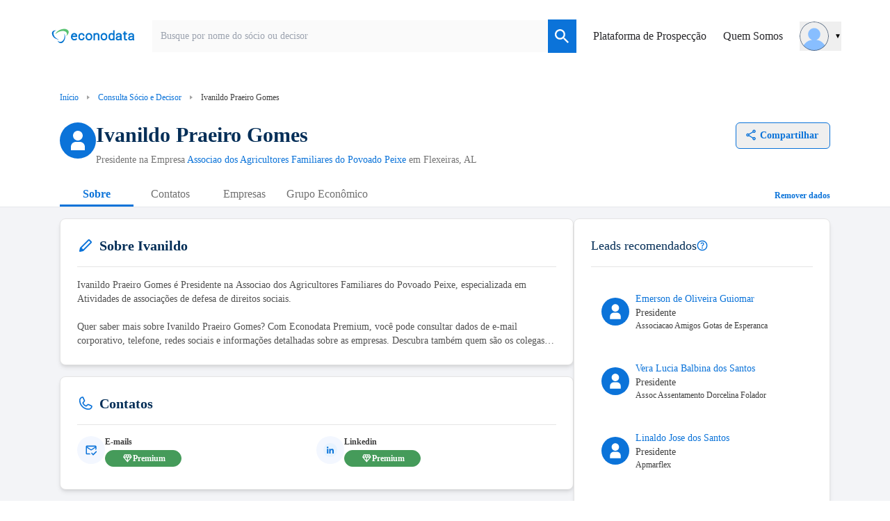

--- FILE ---
content_type: text/html;charset=utf-8
request_url: https://www.econodata.com.br/contato/ivanildo-praeiro-gomes-9f2b9b12aff664a34cc7a390728d2435
body_size: 38427
content:
<!DOCTYPE html>
<html  lang="pt-BR">
<head><meta charset="utf-8">
<meta name="viewport" content="width=device-width, initial-scale=1">
<title>Ivanildo Praeiro Gomes - Econodata</title>
<style> @font-face { font-family: "Open Sans fallback"; src: local("Noto Sans"); size-adjust: 98.8924%; ascent-override: 108.0819%; descent-override: 29.625%; line-gap-override: 0%; } @font-face { font-family: "Open Sans fallback"; src: local("Arial"); size-adjust: 105.1479%; ascent-override: 101.6519%; descent-override: 27.8625%; line-gap-override: 0%; } @font-face { font-family: "Open Sans fallback"; src: local("Helvetica Neue"); size-adjust: 104.1667%; ascent-override: 102.6094%; descent-override: 28.125%; line-gap-override: 0%; } @font-face { font-family: "Open Sans fallback"; src: local("Roboto"); size-adjust: 105.3787%; ascent-override: 101.4292%; descent-override: 27.8015%; line-gap-override: 0%; } @font-face { font-family: "Open Sans fallback"; src: local("Segoe UI"); size-adjust: 105.7269%; ascent-override: 101.0952%; descent-override: 27.71%; line-gap-override: 0%; } @font-face { font-family: "Open Sans fallback"; src: local("Noto Sans"); size-adjust: 98.8924%; ascent-override: 108.0819%; descent-override: 29.625%; line-gap-override: 0%; } @font-face { font-family: "Open Sans fallback"; src: local("Arial"); size-adjust: 105.1479%; ascent-override: 101.6519%; descent-override: 27.8625%; line-gap-override: 0%; } @font-face { font-family: "Open Sans fallback"; src: local("Helvetica Neue"); size-adjust: 104.1667%; ascent-override: 102.6094%; descent-override: 28.125%; line-gap-override: 0%; } @font-face { font-family: "Open Sans fallback"; src: local("Roboto"); size-adjust: 105.3787%; ascent-override: 101.4292%; descent-override: 27.8015%; line-gap-override: 0%; } @font-face { font-family: "Open Sans fallback"; src: local("Segoe UI"); size-adjust: 105.7269%; ascent-override: 101.0952%; descent-override: 27.71%; line-gap-override: 0%; } </style>
<link rel="preload" href="/_nuxt_20260115230910708/OpenSans-Regular.0ffc6d3e.woff2" crossorigin as="font" type="font/woff2">
<link rel="preload" href="/_nuxt_20260115230910708/OpenSans-Bold.c139d083.woff2" crossorigin as="font" type="font/woff2">
<link rel="preload" as="image" href="/_ipx/fit_inside&s_160x48/logo_econodata.svg">
<link rel="canonical" href="https://www.econodata.com.br/contato/ivanildo-praeiro-gomes-9f2b9b12aff664a34cc7a390728d2435">
<script type="text/javascript">
          window.googletag = window.googletag || {cmd: []};

          googletag.cmd.push(function() {
            if (window.location.search) {
              var queryString = window.location.search;
              var urlParams = new URLSearchParams(queryString);
              var utm_source = urlParams.get('utm_source');
              var utm_medium = urlParams.get('utm_medium');
              var utm_campaign = urlParams.get('utm_campaign');

              if (utm_source) {
                googletag.pubads().setTargeting('utm_source', [utm_source]);
              }

              if (utm_medium) {
                googletag.pubads().setTargeting('utm_medium', [utm_medium]);
              }

              if (utm_campaign) {
                googletag.pubads().setTargeting('utm_campaign', [utm_campaign]);
              }
            }
          });
        </script>
<meta property="og:title" content="Ivanildo Praeiro Gomes - Econodata">
<meta name="description" content="Consulte cargo e empresa de Ivanildo Praeiro Gomes, e-mail, telefone, LinkedIn, empresas em que é sócio e trabalha, histórico profissional, e mais.">
<meta property="og:description" content="Consulte cargo e empresa de Ivanildo Praeiro Gomes, e-mail, telefone, LinkedIn, empresas em que é sócio e trabalha, histórico profissional, e mais.">
<script type="application/ld+json">{"@context":"https://schema.org","@type":"BreadcrumbList","itemListElement":[{"@type":"ListItem","position":1,"name":"Início","item":"https://www.econodata.com.br/"},{"@type":"ListItem","position":2,"name":"Consulta Sócio e Decisor","item":"https://www.econodata.com.br/consulta-socio-decisor/"},{"@type":"ListItem","position":3,"name":"Ivanildo Praeiro Gomes"}]}</script>
<script type="application/ld+json">{"@context":"https://schema.org","@type":"FAQPage","mainEntity":[{"@type":"Question","name":"Em qual empresa Ivanildo Praeiro Gomes trabalha?","acceptedAnswer":{"@type":"Answer","text":"Ivanildo Praeiro Gomes trabalha para  Associao dos Agricultores Familiares do Povoado Peixe."}},{"@type":"Question","name":"Qual o cargo de Ivanildo Praeiro Gomes na Associao dos Agricultores Familiares do Povoado Peixe?","acceptedAnswer":{"@type":"Answer","text":"Ivanildo Praeiro Gomes é PRESIDENTE na  Associao dos Agricultores Familiares do Povoado Peixe."}},{"@type":"Question","name":"Em qual empresa Ivanildo Praeiro Gomes é sócio?","acceptedAnswer":{"@type":"Answer","text":"Ivanildo Praeiro Gomes é sócio na empresa  Associao dos Agricultores Familiares do Povoado Peixe ."}},{"@type":"Question","name":"Os dados desta página estão em conformidade com a Lei Geral de Proteção de Dados (LGPD)?","acceptedAnswer":{"@type":"Answer","text":"Os dados nesta página são disponibilizados conforme o Decreto nº 8.777/2016, podendo ser utilizados livremente pelos Poderes Públicos e pela sociedade. Segundo a LGPD (Lei nº 13.709/2018), não são considerados dados pessoais ou sensíveis, especialmente quando de origem pública, como os fornecidos pela Receita Federal. Assim, todas as práticas deste site estão em conformidade com a legislação de proteção de dados vigente no Brasil."}}]}</script>
<style>.buttons-container[data-v-9aaa9e17]{display:flex;overflow-x:auto}.button-default[data-v-9aaa9e17]:hover,.button-selected[data-v-9aaa9e17]:hover{background-color:#f0f0f0}.button-default[data-v-9aaa9e17]{background-color:transparent;border-color:transparent;border-radius:0;color:#707070;font:normal normal normal 16px/22px Open Sans;padding:4px 8px;text-align:center;white-space:nowrap}.button-selected[data-v-9aaa9e17]{border:none;border-bottom:3px solid #0b73d9;color:#0b73d9;font-weight:700}.button-label[data-v-9aaa9e17]{display:flex;justify-content:center;min-width:90px}</style>
<style>@keyframes ads-animacao-28c59df0{0%{height:0}to{height:280px}}.ad-container[data-v-28c59df0]{animation:1s ease-in 1s;animation-fill-mode:both;animation-name:ads-animacao-28c59df0;margin-bottom:20px}</style>
<style>.badge-ATIVA[data-v-91e45980]{background-color:#c6f4d1;border-radius:13px;color:#0d7627}.badge-INAPTA[data-v-91e45980]{background-color:#f7b3b3;border-radius:13px;color:#c82f2f}.badge-SUSPENSA[data-v-91e45980]{background-color:#ffe0aa;border-radius:13px;color:#ce8820}.badge-BAIXADA[data-v-91e45980]{background-color:#676767;border-radius:13px;color:#fff}.badge-NULA[data-v-91e45980]{background-color:#dadada;border-radius:13px;color:#707070}.badge[data-v-91e45980]{cursor:default;font-size:12px;font-weight:700;line-height:17px;padding:4px 8px;text-align:center}</style>
<style>.collapse-icons[data-v-8fa4fa0a]{background-repeat:no-repeat;background-size:contain;filter:brightness(2) saturate(100%) invert(100%) sepia(100%) saturate(0) hue-rotate(331deg) brightness(111%) contrast(100%);margin:auto 8px;min-height:16px;min-width:16px}.not-collapsed.collapse-icons[data-v-8fa4fa0a]{background-image:url(/_nuxt_20260115230910708/chevron-bottom.db0f42b2.svg)}.collapsed.collapse-icons[data-v-8fa4fa0a]{background-image:url(/_nuxt_20260115230910708/chevron-top.15197843.svg)}.limite-linhas-texto[data-v-8fa4fa0a]{display:-webkit-box;-webkit-box-orient:vertical;overflow:hidden;-webkit-line-clamp:2;text-overflow:ellipsis}.hover-white[data-v-8fa4fa0a]:hover{color:#fff;filter:brightness(0) saturate(100%) invert(93%) sepia(93%) saturate(28%) hue-rotate(27deg) brightness(104%) contrast(111%)}</style>
<style>.limite-linhas-texto[data-v-c63cb12d]{display:-webkit-box;-webkit-box-orient:vertical;overflow:hidden;-webkit-line-clamp:2;text-overflow:ellipsis}</style>
<style>.footer[data-v-9faaecaf]{background-color:#fff}.chamada-redes-sociais[data-v-9faaecaf]{color:#707070;margin-top:16px;text-align:left}.title-section[data-v-9faaecaf]{color:#002e66;letter-spacing:.08px;margin-bottom:15px;text-align:left}.links-footer[data-v-9faaecaf]{color:#6f6f6f;letter-spacing:0;margin-bottom:8px;text-align:left}.links-footer[data-v-9faaecaf]:hover{color:#707070;letter-spacing:0;text-align:left;text-decoration:underline}.separador-footer[data-v-9faaecaf]{border-top:1px solid #dcdcdc}.copyright-footer[data-v-9faaecaf]{color:#6f6f6f;letter-spacing:0;margin-bottom:8px;text-align:left}</style>
<style>ol[data-v-95acd4c6]{list-style:none}</style>
<style>.copy-icon[data-v-5f9115b0]{margin-right:4px}.alert-text[data-v-5f9115b0]{border-style:solid;border-width:1px;margin:18px 0 0;padding:16px 8px;text-align:center;--tw-border-opacity:1;background-color:rgb(243 247 255/var(--tw-bg-opacity,1));border-color:rgb(157 199 240/var(--tw-border-opacity,1));color:rgb(11 115 217/var(--tw-text-opacity,1));font:normal normal normal 14px/19px Open Sans}.alert-text[data-v-5f9115b0],.info-icon[data-v-5f9115b0]{--tw-bg-opacity:1;--tw-text-opacity:1}.info-icon[data-v-5f9115b0]{background-color:rgb(11 115 217/var(--tw-bg-opacity,1));border-radius:50%;color:rgb(255 255 255/var(--tw-text-opacity,1));font-size:10px;font-weight:900;margin-right:4px;padding:0 5px}</style>
<style>.filter-green[data-v-c736e9d1]{filter:invert(36%) sepia(78%) saturate(438%) hue-rotate(85deg) brightness(92%) contrast(92%)}</style>
<style>.filter-green[data-v-b7b74c3f]{filter:invert(36%) sepia(78%) saturate(438%) hue-rotate(85deg) brightness(92%) contrast(92%)}.storylane-embed[data-v-b7b74c3f]{margin-left:-20%;width:140%}</style>
<style>[data-v-9b42c1fa] .storylane-embed{margin-left:0!important;max-width:1200px;width:100%!important}</style>
<style>.filter-green[data-v-28b7fdf9]{filter:invert(36%) sepia(78%) saturate(438%) hue-rotate(85deg) brightness(92%) contrast(92%)}.storylane-embed[data-v-28b7fdf9]{margin-left:-20%;width:140%}</style>
<style>@font-face{font-display:swap;font-family:Open Sans;font-style:normal;font-weight:400;src:url(/_nuxt_20260115230910708/OpenSans-Regular.0ffc6d3e.woff2) format("woff2")}@font-face{font-display:swap;font-family:Open Sans;font-style:normal;font-weight:700;src:url(/_nuxt_20260115230910708/OpenSans-Bold.c139d083.woff2) format("woff2")}*,:after,:before{--tw-border-spacing-x:0;--tw-border-spacing-y:0;--tw-translate-x:0;--tw-translate-y:0;--tw-rotate:0;--tw-skew-x:0;--tw-skew-y:0;--tw-scale-x:1;--tw-scale-y:1;--tw-pan-x: ;--tw-pan-y: ;--tw-pinch-zoom: ;--tw-scroll-snap-strictness:proximity;--tw-gradient-from-position: ;--tw-gradient-via-position: ;--tw-gradient-to-position: ;--tw-ordinal: ;--tw-slashed-zero: ;--tw-numeric-figure: ;--tw-numeric-spacing: ;--tw-numeric-fraction: ;--tw-ring-inset: ;--tw-ring-offset-width:0px;--tw-ring-offset-color:#fff;--tw-ring-color:rgba(59,130,246,.5);--tw-ring-offset-shadow:0 0 #0000;--tw-ring-shadow:0 0 #0000;--tw-shadow:0 0 #0000;--tw-shadow-colored:0 0 #0000;--tw-blur: ;--tw-brightness: ;--tw-contrast: ;--tw-grayscale: ;--tw-hue-rotate: ;--tw-invert: ;--tw-saturate: ;--tw-sepia: ;--tw-drop-shadow: ;--tw-backdrop-blur: ;--tw-backdrop-brightness: ;--tw-backdrop-contrast: ;--tw-backdrop-grayscale: ;--tw-backdrop-hue-rotate: ;--tw-backdrop-invert: ;--tw-backdrop-opacity: ;--tw-backdrop-saturate: ;--tw-backdrop-sepia: ;--tw-contain-size: ;--tw-contain-layout: ;--tw-contain-paint: ;--tw-contain-style: }::backdrop{--tw-border-spacing-x:0;--tw-border-spacing-y:0;--tw-translate-x:0;--tw-translate-y:0;--tw-rotate:0;--tw-skew-x:0;--tw-skew-y:0;--tw-scale-x:1;--tw-scale-y:1;--tw-pan-x: ;--tw-pan-y: ;--tw-pinch-zoom: ;--tw-scroll-snap-strictness:proximity;--tw-gradient-from-position: ;--tw-gradient-via-position: ;--tw-gradient-to-position: ;--tw-ordinal: ;--tw-slashed-zero: ;--tw-numeric-figure: ;--tw-numeric-spacing: ;--tw-numeric-fraction: ;--tw-ring-inset: ;--tw-ring-offset-width:0px;--tw-ring-offset-color:#fff;--tw-ring-color:rgba(59,130,246,.5);--tw-ring-offset-shadow:0 0 #0000;--tw-ring-shadow:0 0 #0000;--tw-shadow:0 0 #0000;--tw-shadow-colored:0 0 #0000;--tw-blur: ;--tw-brightness: ;--tw-contrast: ;--tw-grayscale: ;--tw-hue-rotate: ;--tw-invert: ;--tw-saturate: ;--tw-sepia: ;--tw-drop-shadow: ;--tw-backdrop-blur: ;--tw-backdrop-brightness: ;--tw-backdrop-contrast: ;--tw-backdrop-grayscale: ;--tw-backdrop-hue-rotate: ;--tw-backdrop-invert: ;--tw-backdrop-opacity: ;--tw-backdrop-saturate: ;--tw-backdrop-sepia: ;--tw-contain-size: ;--tw-contain-layout: ;--tw-contain-paint: ;--tw-contain-style: }

/*! tailwindcss v3.4.17 | MIT License | https://tailwindcss.com*/*,:after,:before{border:0 solid #e5e7eb;box-sizing:border-box}:after,:before{--tw-content:""}:host,html{line-height:1.5;-webkit-text-size-adjust:100%;font-family:ui-sans-serif,system-ui,sans-serif,Apple Color Emoji,Segoe UI Emoji,Segoe UI Symbol,Noto Color Emoji;font-feature-settings:normal;font-variation-settings:normal;-moz-tab-size:4;-o-tab-size:4;tab-size:4;-webkit-tap-highlight-color:transparent}body{line-height:inherit;margin:0}hr{border-top-width:1px;color:inherit;height:0}abbr:where([title]){-webkit-text-decoration:underline dotted;text-decoration:underline dotted}h1,h2,h3,h4,h5,h6{font-size:inherit;font-weight:inherit}a{color:inherit;text-decoration:inherit}b,strong{font-weight:bolder}code,kbd,pre,samp{font-family:ui-monospace,SFMono-Regular,Menlo,Monaco,Consolas,Liberation Mono,Courier New,monospace;font-feature-settings:normal;font-size:1em;font-variation-settings:normal}small{font-size:80%}sub,sup{font-size:75%;line-height:0;position:relative;vertical-align:baseline}sub{bottom:-.25em}sup{top:-.5em}table{border-collapse:collapse;border-color:inherit;text-indent:0}button,input,optgroup,select,textarea{color:inherit;font-family:inherit;font-feature-settings:inherit;font-size:100%;font-variation-settings:inherit;font-weight:inherit;letter-spacing:inherit;line-height:inherit;margin:0;padding:0}button,select{text-transform:none}button,input:where([type=button]),input:where([type=reset]),input:where([type=submit]){-webkit-appearance:button;background-color:transparent;background-image:none}:-moz-focusring{outline:auto}:-moz-ui-invalid{box-shadow:none}progress{vertical-align:baseline}::-webkit-inner-spin-button,::-webkit-outer-spin-button{height:auto}[type=search]{-webkit-appearance:textfield;outline-offset:-2px}::-webkit-search-decoration{-webkit-appearance:none}::-webkit-file-upload-button{-webkit-appearance:button;font:inherit}summary{display:list-item}blockquote,dd,dl,figure,h1,h2,h3,h4,h5,h6,hr,p,pre{margin:0}fieldset{margin:0}fieldset,legend{padding:0}menu,ol,ul{list-style:none;margin:0;padding:0}dialog{padding:0}textarea{resize:vertical}input::-moz-placeholder,textarea::-moz-placeholder{color:#9ca3af;opacity:1}input::placeholder,textarea::placeholder{color:#9ca3af;opacity:1}[role=button],button{cursor:pointer}:disabled{cursor:default}audio,canvas,embed,iframe,img,object,svg,video{display:block;vertical-align:middle}img,video{height:auto;max-width:100%}[hidden]:where(:not([hidden=until-found])){display:none}.container{width:100%}@media (min-width:246px){.container{max-width:246px}}@media (min-width:640px){.container{max-width:640px}}@media (min-width:768px){.container{max-width:768px}}@media (min-width:1024px){.container{max-width:1024px}}@media (min-width:1280px){.container{max-width:1280px}}@media (min-width:1536px){.container{max-width:1536px}}@media (min-width:1792px){.container{max-width:1792px}}.container{max-width:100%}@media (min-width:640px){.container{max-width:540px}}@media (min-width:768px){.container{max-width:720px}}@media (min-width:1024px){.container{max-width:960px}}@media (min-width:1280px){.container{max-width:1140px}}.sr-only{height:1px;margin:-1px;overflow:hidden;padding:0;position:absolute;width:1px;clip:rect(0,0,0,0);border-width:0;white-space:nowrap}.pointer-events-none{pointer-events:none}.\!pointer-events-auto{pointer-events:auto!important}.visible{visibility:visible}.invisible{visibility:hidden}.collapse{visibility:collapse}.fixed{position:fixed}.\!absolute{position:absolute!important}.absolute{position:absolute}.relative{position:relative}.\!sticky{position:sticky!important}.sticky{position:sticky}.inset-0{inset:0}.inset-x-0{left:0;right:0}.inset-y-0{bottom:0;top:0}.\!top-3{top:.75rem!important}.-bottom-20{bottom:-5rem}.-right-2{right:-.5rem}.-right-20{right:-5rem}.-right-40{right:-10rem}.-top-4{top:-1rem}.bottom-0{bottom:0}.bottom-16{bottom:4rem}.bottom-28{bottom:7rem}.bottom-32{bottom:8rem}.bottom-5{bottom:1.25rem}.bottom-\[1px\]{bottom:1px}.end-0{inset-inline-end:0}.left-0{left:0}.left-1\/2{left:50%}.left-\[-150px\]{left:-150px}.left-\[-5vw\]{left:-5vw}.left-full{left:100%}.right-0{right:0}.right-1{right:.25rem}.right-1\.5{right:.375rem}.right-1\/4{right:25%}.right-2{right:.5rem}.right-3{right:.75rem}.right-5{right:1.25rem}.right-\[-5vw\]{right:-5vw}.right-\[0\%\]{right:0}.top-0{top:0}.top-1{top:.25rem}.top-1\.5{top:.375rem}.top-11{top:2.75rem}.top-2{top:.5rem}.top-20{top:5rem}.top-3{top:.75rem}.top-4{top:1rem}.top-9{top:2.25rem}.top-\[-2\.5rem\]{top:-2.5rem}.top-\[-5rem\]{top:-5rem}.top-\[25\%\]{top:25%}.top-\[35\%\]{top:35%}.top-\[37px\]{top:37px}.top-\[40\%\]{top:40%}.top-\[64\.2px\]{top:64.2px}.-z-10{z-index:-10}.z-10{z-index:10}.z-20{z-index:20}.z-40{z-index:40}.z-50{z-index:50}.z-\[1040\]{z-index:1040}.z-\[1050\]{z-index:1050}.order-1{order:1}.order-2{order:2}.order-3{order:3}.order-first{order:-9999}.order-last{order:9999}.col-span-1{grid-column:span 1/span 1}.col-span-10{grid-column:span 10/span 10}.col-span-11{grid-column:span 11/span 11}.col-span-12{grid-column:span 12/span 12}.col-span-2{grid-column:span 2/span 2}.col-span-4{grid-column:span 4/span 4}.col-span-5{grid-column:span 5/span 5}.col-span-6{grid-column:span 6/span 6}.col-start-2{grid-column-start:2}.\!-m-px{margin:-1px!important}.-m-1{margin:-.25rem}.m-0\.5{margin:.125rem}.m-1{margin:.25rem}.m-3{margin:.75rem}.m-4{margin:1rem}.m-auto{margin:auto}.\!mx-1{margin-left:.25rem!important;margin-right:.25rem!important}.mx-0{margin-left:0;margin-right:0}.mx-1{margin-left:.25rem;margin-right:.25rem}.mx-2{margin-left:.5rem;margin-right:.5rem}.mx-3{margin-left:.75rem;margin-right:.75rem}.mx-4{margin-left:1rem;margin-right:1rem}.mx-5{margin-left:1.25rem;margin-right:1.25rem}.mx-6{margin-left:1.5rem;margin-right:1.5rem}.mx-auto{margin-left:auto;margin-right:auto}.my-0{margin-bottom:0;margin-top:0}.my-1{margin-bottom:.25rem;margin-top:.25rem}.my-12{margin-bottom:3rem;margin-top:3rem}.my-14{margin-bottom:3.5rem;margin-top:3.5rem}.my-16{margin-bottom:4rem;margin-top:4rem}.my-2{margin-bottom:.5rem;margin-top:.5rem}.my-20{margin-bottom:5rem;margin-top:5rem}.my-24{margin-bottom:6rem;margin-top:6rem}.my-3{margin-bottom:.75rem;margin-top:.75rem}.my-4{margin-bottom:1rem;margin-top:1rem}.my-5{margin-bottom:1.25rem;margin-top:1.25rem}.my-6{margin-bottom:1.5rem;margin-top:1.5rem}.my-8{margin-bottom:2rem;margin-top:2rem}.my-\[10px\]{margin-bottom:10px;margin-top:10px}.my-auto{margin-bottom:auto;margin-top:auto}.\!-ml-2{margin-left:-.5rem!important}.-mb-3\.5{margin-bottom:-.875rem}.-ml-1{margin-left:-.25rem}.-ml-\[8px\]{margin-left:-8px}.-mr-2{margin-right:-.5rem}.-mr-4{margin-right:-1rem}.-mt-12{margin-top:-3rem}.-mt-14{margin-top:-3.5rem}.-mt-2{margin-top:-.5rem}.-mt-4{margin-top:-1rem}.mb-0{margin-bottom:0}.mb-1{margin-bottom:.25rem}.mb-1\.5{margin-bottom:.375rem}.mb-10{margin-bottom:2.5rem}.mb-12{margin-bottom:3rem}.mb-14{margin-bottom:3.5rem}.mb-16{margin-bottom:4rem}.mb-2{margin-bottom:.5rem}.mb-2\.5{margin-bottom:.625rem}.mb-20{margin-bottom:5rem}.mb-28{margin-bottom:7rem}.mb-3{margin-bottom:.75rem}.mb-4{margin-bottom:1rem}.mb-5{margin-bottom:1.25rem}.mb-6{margin-bottom:1.5rem}.mb-7{margin-bottom:1.75rem}.mb-8{margin-bottom:2rem}.ml-0{margin-left:0}.ml-1{margin-left:.25rem}.ml-1\.5{margin-left:.375rem}.ml-10{margin-left:2.5rem}.ml-11{margin-left:2.75rem}.ml-2{margin-left:.5rem}.ml-3{margin-left:.75rem}.ml-4{margin-left:1rem}.ml-5{margin-left:1.25rem}.ml-6{margin-left:1.5rem}.ml-8{margin-left:2rem}.ml-auto{margin-left:auto}.mr-1{margin-right:.25rem}.mr-1\.5{margin-right:.375rem}.mr-2{margin-right:.5rem}.mr-3{margin-right:.75rem}.mr-4{margin-right:1rem}.mr-5{margin-right:1.25rem}.mr-6{margin-right:1.5rem}.mr-8{margin-right:2rem}.mr-9{margin-right:2.25rem}.mr-\[-36px\]{margin-right:-36px}.mr-\[10px\]{margin-right:10px}.mr-auto{margin-right:auto}.ms-1{margin-inline-start:.25rem}.ms-2{margin-inline-start:.5rem}.mt-0\.5{margin-top:.125rem}.mt-1{margin-top:.25rem}.mt-10{margin-top:2.5rem}.mt-12{margin-top:3rem}.mt-14{margin-top:3.5rem}.mt-16{margin-top:4rem}.mt-2{margin-top:.5rem}.mt-2\.5{margin-top:.625rem}.mt-20{margin-top:5rem}.mt-24{margin-top:6rem}.mt-3{margin-top:.75rem}.mt-3\.5{margin-top:.875rem}.mt-4{margin-top:1rem}.mt-5{margin-top:1.25rem}.mt-6{margin-top:1.5rem}.mt-7{margin-top:1.75rem}.mt-8{margin-top:2rem}.mt-9{margin-top:2.25rem}.mt-\[10px\]{margin-top:10px}.mt-\[55px\]{margin-top:55px}.mt-auto{margin-top:auto}.box-border{box-sizing:border-box}.line-clamp-1{-webkit-line-clamp:1}.line-clamp-1,.line-clamp-2{display:-webkit-box;overflow:hidden;-webkit-box-orient:vertical}.line-clamp-2{-webkit-line-clamp:2}.block{display:block}.inline-block{display:inline-block}.inline{display:inline}.\!flex{display:flex!important}.flex{display:flex}.inline-flex{display:inline-flex}.table{display:table}.grid{display:grid}.contents{display:contents}.\!hidden{display:none!important}.hidden{display:none}.aspect-video{aspect-ratio:16/9}.size-5{height:1.25rem;width:1.25rem}.size-6{height:1.5rem;width:1.5rem}.size-\[18px\]{height:18px;width:18px}.\!h-4{height:1rem!important}.\!h-5{height:1.25rem!important}.\!h-6{height:1.5rem!important}.\!h-\[124px\]{height:124px!important}.\!h-\[250px\]{height:250px!important}.\!h-px{height:1px!important}.h-0{height:0}.h-1{height:.25rem}.h-1\/3{height:33.333333%}.h-10{height:2.5rem}.h-11{height:2.75rem}.h-12{height:3rem}.h-14{height:3.5rem}.h-16{height:4rem}.h-2{height:.5rem}.h-20{height:5rem}.h-24{height:6rem}.h-3{height:.75rem}.h-32{height:8rem}.h-4{height:1rem}.h-4\.5{height:1.125rem}.h-40{height:10rem}.h-48{height:12rem}.h-5{height:1.25rem}.h-5\/6{height:83.333333%}.h-56{height:14rem}.h-6{height:1.5rem}.h-60{height:15rem}.h-64{height:16rem}.h-7{height:1.75rem}.h-72{height:18rem}.h-8{height:2rem}.h-80{height:20rem}.h-9{height:2.25rem}.h-\[100px\]{height:100px}.h-\[100vh\]{height:100vh}.h-\[155px\]{height:155px}.h-\[16px\]{height:16px}.h-\[180px\]{height:180px}.h-\[1px\]{height:1px}.h-\[20px\]{height:20px}.h-\[250px\]{height:250px}.h-\[32px\]{height:32px}.h-\[34px\]{height:34px}.h-\[356px\]{height:356px}.h-\[38px\]{height:38px}.h-\[40px\]{height:40px}.h-\[42px\]{height:42px}.h-\[4px\]{height:4px}.h-\[50px\]{height:50px}.h-\[530px\]{height:530px}.h-\[5px\]{height:5px}.h-\[64px\]{height:64px}.h-\[650px\]{height:650px}.h-\[70px\]{height:70px}.h-\[71px\]{height:71px}.h-\[75vh\]{height:75vh}.h-\[8px\]{height:8px}.h-\[calc\(100dvh-64px\)\]{height:calc(100dvh - 64px)}.h-\[fit\]{height:fit}.h-auto{height:auto}.h-fit{height:-moz-fit-content;height:fit-content}.h-full{height:100%}.h-min{height:-moz-min-content;height:min-content}.h-px{height:1px}.max-h-11{max-height:2.75rem}.max-h-40{max-height:10rem}.max-h-44{max-height:11rem}.max-h-48{max-height:12rem}.max-h-52{max-height:13rem}.max-h-72{max-height:18rem}.max-h-\[42px\]{max-height:42px}.max-h-\[650px\]{max-height:650px}.\!min-h-10{min-height:2.5rem!important}.\!min-h-7{min-height:1.75rem!important}.\!min-h-8{min-height:2rem!important}.\!min-h-\[48px\]{min-height:48px!important}.min-h-0{min-height:0}.min-h-10{min-height:2.5rem}.min-h-28{min-height:7rem}.min-h-5{min-height:1.25rem}.min-h-9{min-height:2.25rem}.min-h-\[106px\]{min-height:106px}.min-h-\[220px\]{min-height:220px}.min-h-\[250px\]{min-height:250px}.min-h-\[356px\]{min-height:356px}.min-h-\[600px\]{min-height:600px}.min-h-\[76px\]{min-height:76px}.min-h-\[90px\]{min-height:90px}.min-h-screen{min-height:100vh}.\!w-4{width:1rem!important}.\!w-5{width:1.25rem!important}.\!w-6{width:1.5rem!important}.\!w-fit{width:-moz-fit-content!important;width:fit-content!important}.\!w-full{width:100%!important}.\!w-px{width:1px!important}.w-1{width:.25rem}.w-1\/2{width:50%}.w-1\/3{width:33.333333%}.w-1\/5{width:20%}.w-10{width:2.5rem}.w-10\/12{width:83.333333%}.w-11{width:2.75rem}.w-11\/12{width:91.666667%}.w-12{width:3rem}.w-14{width:3.5rem}.w-16{width:4rem}.w-2{width:.5rem}.w-2\/3{width:66.666667%}.w-20{width:5rem}.w-24{width:6rem}.w-28{width:7rem}.w-3\/4{width:75%}.w-3\/5{width:60%}.w-32{width:8rem}.w-36{width:9rem}.w-4{width:1rem}.w-4\/5{width:80%}.w-40{width:10rem}.w-44{width:11rem}.w-5{width:1.25rem}.w-5\/12{width:41.666667%}.w-52{width:13rem}.w-56{width:14rem}.w-6{width:1.5rem}.w-6\/12{width:50%}.w-64{width:16rem}.w-7{width:1.75rem}.w-7\/12{width:58.333333%}.w-72{width:18rem}.w-8{width:2rem}.w-80{width:20rem}.w-88{width:22rem}.w-9{width:2.25rem}.w-\[103px\]{width:103px}.w-\[130px\]{width:130px}.w-\[15\%\]{width:15%}.w-\[160px\]{width:160px}.w-\[16px\]{width:16px}.w-\[1px\]{width:1px}.w-\[20px\]{width:20px}.w-\[25\%\]{width:25%}.w-\[250px\]{width:250px}.w-\[268px\]{width:268px}.w-\[272px\]{width:272px}.w-\[34px\]{width:34px}.w-\[35\%\]{width:35%}.w-\[360px\]{width:360px}.w-\[375px\]{width:375px}.w-\[38px\]{width:38px}.w-\[40px\]{width:40px}.w-\[448px\]{width:448px}.w-\[4px\]{width:4px}.w-\[50\%\]{width:50%}.w-\[56px\]{width:56px}.w-\[5vw\]{width:5vw}.w-\[65\%\]{width:65%}.w-\[65px\]{width:65px}.w-\[75px\]{width:75px}.w-\[8\%\]{width:8%}.w-\[8px\]{width:8px}.w-\[90\%\]{width:90%}.w-\[90vw\]{width:90vw}.w-\[917px\]{width:917px}.w-\[92\%\]{width:92%}.w-auto{width:auto}.w-fit{width:-moz-fit-content;width:fit-content}.w-full{width:100%}.w-max{width:-moz-max-content;width:max-content}.w-screen{width:100vw}.\!min-w-7{min-width:1.75rem!important}.\!min-w-8{min-width:2rem!important}.\!min-w-\[28rem\]{min-width:28rem!important}.\!min-w-\[35px\]{min-width:35px!important}.\!min-w-\[48px\]{min-width:48px!important}.min-w-0{min-width:0}.min-w-10{min-width:2.5rem}.min-w-12{min-width:3rem}.min-w-16{min-width:4rem}.min-w-250{min-width:250px}.min-w-32{min-width:8rem}.min-w-4{min-width:1rem}.min-w-72{min-width:18rem}.min-w-8{min-width:2rem}.min-w-\[110px\]{min-width:110px}.min-w-\[138px\]{min-width:138px}.min-w-\[150px\]{min-width:150px}.min-w-\[16px\]{min-width:16px}.min-w-\[18px\]{min-width:18px}.min-w-\[190px\]{min-width:190px}.min-w-\[200px\]{min-width:200px}.min-w-\[20px\]{min-width:20px}.min-w-\[350px\]{min-width:350px}.min-w-\[400px\]{min-width:400px}.min-w-\[40px\]{min-width:40px}.min-w-\[48px\]{min-width:48px}.min-w-\[600px\]{min-width:600px}.min-w-\[65px\]{min-width:65px}.min-w-\[75px\]{min-width:75px}.min-w-\[85px\]{min-width:85px}.min-w-\[90px\]{min-width:90px}.min-w-fit{min-width:-moz-fit-content;min-width:fit-content}.min-w-full{min-width:100%}.min-w-max{min-width:-moz-max-content;min-width:max-content}.max-w-11{max-width:2.75rem}.max-w-2{max-width:.5rem}.max-w-2\.5xs{max-width:14rem}.max-w-200{max-width:200px}.max-w-2xl{max-width:42rem}.max-w-3xl{max-width:48rem}.max-w-4xl{max-width:56rem}.max-w-5xl{max-width:64rem}.max-w-6xl{max-width:72rem}.max-w-7xl{max-width:80rem}.max-w-80{max-width:20rem}.max-w-96{max-width:24rem}.max-w-\[100\%\]{max-width:100%}.max-w-\[100vw\]{max-width:100vw}.max-w-\[144px\]{max-width:144px}.max-w-\[200px\]{max-width:200px}.max-w-\[225px\]{max-width:225px}.max-w-\[284px\]{max-width:284px}.max-w-\[300px\]{max-width:300px}.max-w-\[305px\]{max-width:305px}.max-w-\[335px\]{max-width:335px}.max-w-\[35rem\]{max-width:35rem}.max-w-\[490px\]{max-width:490px}.max-w-\[500px\]{max-width:500px}.max-w-\[550px\]{max-width:550px}.max-w-\[554px\]{max-width:554px}.max-w-\[864px\]{max-width:864px}.max-w-fit{max-width:-moz-fit-content;max-width:fit-content}.max-w-full{max-width:100%}.max-w-lg{max-width:32rem}.max-w-md{max-width:28rem}.max-w-sm{max-width:24rem}.max-w-xl{max-width:36rem}.max-w-xs{max-width:20rem}.flex-1{flex:1 1 0%}.flex-none{flex:none}.flex-shrink{flex-shrink:1}.flex-shrink-0,.shrink-0{flex-shrink:0}.grow{flex-grow:1}.grow-0{flex-grow:0}.-translate-x-1\/2{--tw-translate-x:-50%}.-translate-x-1\/2,.-translate-x-4{transform:translate(var(--tw-translate-x),var(--tw-translate-y)) rotate(var(--tw-rotate)) skewX(var(--tw-skew-x)) skewY(var(--tw-skew-y)) scaleX(var(--tw-scale-x)) scaleY(var(--tw-scale-y))}.-translate-x-4{--tw-translate-x:-1rem}.-translate-x-6{--tw-translate-x:-1.5rem}.-translate-x-6,.-translate-y-4{transform:translate(var(--tw-translate-x),var(--tw-translate-y)) rotate(var(--tw-rotate)) skewX(var(--tw-skew-x)) skewY(var(--tw-skew-y)) scaleX(var(--tw-scale-x)) scaleY(var(--tw-scale-y))}.-translate-y-4{--tw-translate-y:-1rem}.-translate-y-7{--tw-translate-y:-1.75rem}.-rotate-45,.-translate-y-7{transform:translate(var(--tw-translate-x),var(--tw-translate-y)) rotate(var(--tw-rotate)) skewX(var(--tw-skew-x)) skewY(var(--tw-skew-y)) scaleX(var(--tw-scale-x)) scaleY(var(--tw-scale-y))}.-rotate-45{--tw-rotate:-45deg}.rotate-45{--tw-rotate:45deg}.rotate-45,.rotate-90{transform:translate(var(--tw-translate-x),var(--tw-translate-y)) rotate(var(--tw-rotate)) skewX(var(--tw-skew-x)) skewY(var(--tw-skew-y)) scaleX(var(--tw-scale-x)) scaleY(var(--tw-scale-y))}.rotate-90{--tw-rotate:90deg}.scale-100{--tw-scale-x:1;--tw-scale-y:1;transform:translate(var(--tw-translate-x),var(--tw-translate-y)) rotate(var(--tw-rotate)) skewX(var(--tw-skew-x)) skewY(var(--tw-skew-y)) scaleX(var(--tw-scale-x)) scaleY(var(--tw-scale-y))}.-scale-x-100,.scale-x-\[-1\]{--tw-scale-x:-1}.-scale-x-100,.scale-x-\[-1\],.transform{transform:translate(var(--tw-translate-x),var(--tw-translate-y)) rotate(var(--tw-rotate)) skewX(var(--tw-skew-x)) skewY(var(--tw-skew-y)) scaleX(var(--tw-scale-x)) scaleY(var(--tw-scale-y))}@keyframes bounce{0%,to{animation-timing-function:cubic-bezier(.8,0,1,1);transform:translateY(-25%)}50%{animation-timing-function:cubic-bezier(0,0,.2,1);transform:none}}.animate-bounce{animation:bounce 1s infinite}@keyframes pulse{50%{opacity:.5}}.animate-pulse{animation:pulse 2s cubic-bezier(.4,0,.6,1) infinite}@keyframes spin{to{transform:rotate(1turn)}}.animate-spin{animation:spin 1s linear infinite}.\!cursor-default{cursor:default!important}.\!cursor-pointer{cursor:pointer!important}.cursor-default{cursor:default}.cursor-not-allowed{cursor:not-allowed}.cursor-pointer{cursor:pointer}.cursor-text{cursor:text}.select-none{-webkit-user-select:none;-moz-user-select:none;user-select:none}.resize{resize:both}.scroll-mt-28{scroll-margin-top:7rem}.scroll-mt-36{scroll-margin-top:9rem}.scroll-mt-56{scroll-margin-top:14rem}.scroll-mt-\[250px\]{scroll-margin-top:250px}.list-inside{list-style-position:inside}.list-decimal{list-style-type:decimal}.list-disc{list-style-type:disc}.appearance-none{-webkit-appearance:none;-moz-appearance:none;appearance:none}.auto-cols-min{grid-auto-columns:min-content}.grid-flow-row{grid-auto-flow:row}.grid-flow-col{grid-auto-flow:column}.grid-cols-1{grid-template-columns:repeat(1,minmax(0,1fr))}.grid-cols-12{grid-template-columns:repeat(12,minmax(0,1fr))}.grid-cols-2{grid-template-columns:repeat(2,minmax(0,1fr))}.grid-cols-4{grid-template-columns:repeat(4,minmax(0,1fr))}.\!flex-row{flex-direction:row!important}.flex-row{flex-direction:row}.flex-col{flex-direction:column}.flex-col-reverse{flex-direction:column-reverse}.flex-wrap{flex-wrap:wrap}.flex-nowrap{flex-wrap:nowrap}.place-items-center{place-items:center}.content-center{align-content:center}.\!items-start{align-items:flex-start!important}.items-start{align-items:flex-start}.items-end{align-items:flex-end}.items-center{align-items:center}.items-baseline{align-items:baseline}.items-stretch{align-items:stretch}.justify-start{justify-content:flex-start}.justify-end{justify-content:flex-end}.justify-center{justify-content:center}.justify-between{justify-content:space-between}.justify-around{justify-content:space-around}.gap-0\.5{gap:.125rem}.gap-1{gap:.25rem}.gap-12{gap:3rem}.gap-14{gap:3.5rem}.gap-2{gap:.5rem}.gap-2\.5{gap:.625rem}.gap-3{gap:.75rem}.gap-4{gap:1rem}.gap-5{gap:1.25rem}.gap-6{gap:1.5rem}.gap-7{gap:1.75rem}.gap-8{gap:2rem}.gap-\[10px\]{gap:10px}.gap-\[30px\]{gap:30px}.gap-\[5px\]{gap:5px}.gap-\[6px\]{gap:6px}.gap-x-1{-moz-column-gap:.25rem;column-gap:.25rem}.gap-x-12{-moz-column-gap:3rem;column-gap:3rem}.gap-x-16{-moz-column-gap:4rem;column-gap:4rem}.gap-x-3{-moz-column-gap:.75rem;column-gap:.75rem}.gap-x-4{-moz-column-gap:1rem;column-gap:1rem}.gap-x-8{-moz-column-gap:2rem;column-gap:2rem}.gap-y-1{row-gap:.25rem}.gap-y-10{row-gap:2.5rem}.gap-y-12{row-gap:3rem}.gap-y-2\.5{row-gap:.625rem}.gap-y-24{row-gap:6rem}.gap-y-4{row-gap:1rem}.gap-y-5{row-gap:1.25rem}.gap-y-6{row-gap:1.5rem}.gap-y-8{row-gap:2rem}.space-x-2>:not([hidden])~:not([hidden]){--tw-space-x-reverse:0;margin-left:calc(.5rem*(1 - var(--tw-space-x-reverse)));margin-right:calc(.5rem*var(--tw-space-x-reverse))}.space-x-3>:not([hidden])~:not([hidden]){--tw-space-x-reverse:0;margin-left:calc(.75rem*(1 - var(--tw-space-x-reverse)));margin-right:calc(.75rem*var(--tw-space-x-reverse))}.space-y-2>:not([hidden])~:not([hidden]){--tw-space-y-reverse:0;margin-bottom:calc(.5rem*var(--tw-space-y-reverse));margin-top:calc(.5rem*(1 - var(--tw-space-y-reverse)))}.space-y-4>:not([hidden])~:not([hidden]){--tw-space-y-reverse:0;margin-bottom:calc(1rem*var(--tw-space-y-reverse));margin-top:calc(1rem*(1 - var(--tw-space-y-reverse)))}.space-y-5>:not([hidden])~:not([hidden]){--tw-space-y-reverse:0;margin-bottom:calc(1.25rem*var(--tw-space-y-reverse));margin-top:calc(1.25rem*(1 - var(--tw-space-y-reverse)))}.space-y-8>:not([hidden])~:not([hidden]){--tw-space-y-reverse:0;margin-bottom:calc(2rem*var(--tw-space-y-reverse));margin-top:calc(2rem*(1 - var(--tw-space-y-reverse)))}.divide-y>:not([hidden])~:not([hidden]){--tw-divide-y-reverse:0;border-bottom-width:calc(1px*var(--tw-divide-y-reverse));border-top-width:calc(1px*(1 - var(--tw-divide-y-reverse)))}.self-start{align-self:flex-start}.self-end{align-self:flex-end}.self-center{align-self:center}.justify-self-end{justify-self:end}.justify-self-center{justify-self:center}.overflow-auto{overflow:auto}.\!overflow-hidden{overflow:hidden!important}.overflow-hidden{overflow:hidden}.overflow-x-auto{overflow-x:auto}.overflow-y-auto{overflow-y:auto}.overflow-x-hidden{overflow-x:hidden}.overflow-y-hidden{overflow-y:hidden}.overflow-y-scroll{overflow-y:scroll}.scroll-smooth{scroll-behavior:smooth}.truncate{overflow:hidden;white-space:nowrap}.text-ellipsis,.truncate{text-overflow:ellipsis}.whitespace-normal{white-space:normal}.\!whitespace-nowrap{white-space:nowrap!important}.whitespace-nowrap{white-space:nowrap}.whitespace-pre{white-space:pre}.text-wrap{text-wrap:wrap}.text-nowrap{text-wrap:nowrap}.break-words{overflow-wrap:break-word}.break-all{word-break:break-all}.\!rounded-lg{border-radius:.5rem!important}.\!rounded-xl{border-radius:.75rem!important}.rounded{border-radius:.25rem}.rounded-2xl{border-radius:1rem}.rounded-3xl{border-radius:1.5rem}.rounded-\[38px\]{border-radius:38px}.rounded-full{border-radius:9999px}.rounded-lg{border-radius:.5rem}.rounded-md{border-radius:.375rem}.rounded-sm{border-radius:.125rem}.rounded-xl{border-radius:.75rem}.rounded-b{border-bottom-left-radius:.25rem;border-bottom-right-radius:.25rem}.rounded-b-xl{border-bottom-left-radius:.75rem;border-bottom-right-radius:.75rem}.rounded-e-3xl{border-end-end-radius:1.5rem;border-start-end-radius:1.5rem}.rounded-e-lg{border-end-end-radius:.5rem;border-start-end-radius:.5rem}.rounded-l-xl{border-bottom-left-radius:.75rem;border-top-left-radius:.75rem}.rounded-r{border-bottom-right-radius:.25rem;border-top-right-radius:.25rem}.rounded-r-2xl{border-bottom-right-radius:1rem;border-top-right-radius:1rem}.rounded-r-md{border-bottom-right-radius:.375rem;border-top-right-radius:.375rem}.rounded-s-lg{border-end-start-radius:.5rem;border-start-start-radius:.5rem}.rounded-t-lg{border-top-left-radius:.5rem;border-top-right-radius:.5rem}.rounded-t-xl{border-top-left-radius:.75rem;border-top-right-radius:.75rem}.rounded-bl-full{border-bottom-left-radius:9999px}.rounded-tl-lg{border-top-left-radius:.5rem}.rounded-tr-full{border-top-right-radius:9999px}.rounded-tr-lg{border-top-right-radius:.5rem}.\!border-0{border-width:0!important}.\!border-2{border-width:2px!important}.border{border-width:1px}.border-0{border-width:0}.border-2{border-width:2px}.border-4{border-width:4px}.border-\[0\.1rem\]{border-width:.1rem}.border-\[0\.5px\]{border-width:.5px}.border-\[1px\]{border-width:1px}.border-y{border-top-width:1px}.border-b,.border-y{border-bottom-width:1px}.border-b-0{border-bottom-width:0}.border-b-2{border-bottom-width:2px}.border-b-4{border-bottom-width:4px}.border-b-\[1px\]{border-bottom-width:1px}.border-l{border-left-width:1px}.border-l-2{border-left-width:2px}.border-l-4{border-left-width:4px}.border-t{border-top-width:1px}.border-t-0{border-top-width:0}.border-t-2{border-top-width:2px}.border-t-4{border-top-width:4px}.border-t-\[1px\]{border-top-width:1px}.border-solid{border-style:solid}.\!border-ecdt-azul-200{--tw-border-opacity:1!important;border-color:rgb(157 199 240/var(--tw-border-opacity,1))!important}.\!border-ecdt-azul-500{--tw-border-opacity:1!important;border-color:rgb(11 115 217/var(--tw-border-opacity,1))!important}.\!border-ecdt-verde-600{--tw-border-opacity:1!important;border-color:rgb(69 155 90/var(--tw-border-opacity,1))!important}.\!border-white{--tw-border-opacity:1!important;border-color:rgb(255 255 255/var(--tw-border-opacity,1))!important}.border-amber-600{--tw-border-opacity:1;border-color:rgb(217 119 6/var(--tw-border-opacity,1))}.border-ecdt-azul-200{--tw-border-opacity:1;border-color:rgb(157 199 240/var(--tw-border-opacity,1))}.border-ecdt-azul-500{--tw-border-opacity:1;border-color:rgb(11 115 217/var(--tw-border-opacity,1))}.border-ecdt-verde-4{--tw-border-opacity:1;border-color:rgb(115 247 148/var(--tw-border-opacity,1))}.border-ecdt-verde-500{--tw-border-opacity:1;border-color:rgb(86 194 113/var(--tw-border-opacity,1))}.border-ecdt-verde-600{--tw-border-opacity:1;border-color:rgb(69 155 90/var(--tw-border-opacity,1))}.border-green-400{--tw-border-opacity:1;border-color:rgb(74 222 128/var(--tw-border-opacity,1))}.border-inherit{border-color:inherit}.border-neutral-100{--tw-border-opacity:1;border-color:rgb(245 245 245/var(--tw-border-opacity,1))}.border-neutral-200{--tw-border-opacity:1;border-color:rgb(229 229 229/var(--tw-border-opacity,1))}.border-neutral-300{--tw-border-opacity:1;border-color:rgb(212 212 212/var(--tw-border-opacity,1))}.border-neutral-400{--tw-border-opacity:1;border-color:rgb(163 163 163/var(--tw-border-opacity,1))}.border-neutral-500{--tw-border-opacity:1;border-color:rgb(115 115 115/var(--tw-border-opacity,1))}.border-red-400{--tw-border-opacity:1;border-color:rgb(248 113 113/var(--tw-border-opacity,1))}.border-red-500{--tw-border-opacity:1;border-color:rgb(239 68 68/var(--tw-border-opacity,1))}.border-red-600{--tw-border-opacity:1;border-color:rgb(220 38 38/var(--tw-border-opacity,1))}.border-transparent{border-color:transparent}.border-yellow-400{--tw-border-opacity:1;border-color:rgb(250 204 21/var(--tw-border-opacity,1))}.border-yellow-600{--tw-border-opacity:1;border-color:rgb(202 138 4/var(--tw-border-opacity,1))}.border-zinc-200{--tw-border-opacity:1;border-color:rgb(228 228 231/var(--tw-border-opacity,1))}.\!border-r-transparent{border-right-color:transparent!important}.border-b-ecdt-azul-500{--tw-border-opacity:1;border-bottom-color:rgb(11 115 217/var(--tw-border-opacity,1))}.border-b-neutral-200{--tw-border-opacity:1;border-bottom-color:rgb(229 229 229/var(--tw-border-opacity,1))}.border-r-transparent{border-right-color:transparent}.border-t-neutral-100{--tw-border-opacity:1;border-top-color:rgb(245 245 245/var(--tw-border-opacity,1))}.\!bg-ecdt-azul-500{--tw-bg-opacity:1!important;background-color:rgb(11 115 217/var(--tw-bg-opacity,1))!important}.\!bg-ecdt-verde-600{--tw-bg-opacity:1!important;background-color:rgb(69 155 90/var(--tw-bg-opacity,1))!important}.\!bg-transparent{background-color:transparent!important}.\!bg-white{--tw-bg-opacity:1!important;background-color:rgb(255 255 255/var(--tw-bg-opacity,1))!important}.bg-\[\#DC2626\]{--tw-bg-opacity:1;background-color:rgb(220 38 38/var(--tw-bg-opacity,1))}.bg-\[\#EDEDED\],.bg-\[\#ededed\]{--tw-bg-opacity:1;background-color:rgb(237 237 237/var(--tw-bg-opacity,1))}.bg-amber-50{--tw-bg-opacity:1;background-color:rgb(255 251 235/var(--tw-bg-opacity,1))}.bg-amber-600{--tw-bg-opacity:1;background-color:rgb(217 119 6/var(--tw-bg-opacity,1))}.bg-black{--tw-bg-opacity:1;background-color:rgb(0 0 0/var(--tw-bg-opacity,1))}.bg-border-neutral-200{--tw-bg-opacity:1;background-color:rgb(229 229 229/var(--tw-bg-opacity,1))}.bg-ecdt-azul-0{--tw-bg-opacity:1;background-color:rgb(243 247 255/var(--tw-bg-opacity,1))}.bg-ecdt-azul-300{--tw-bg-opacity:1;background-color:rgb(109 171 232/var(--tw-bg-opacity,1))}.bg-ecdt-azul-400{--tw-bg-opacity:1;background-color:rgb(60 143 225/var(--tw-bg-opacity,1))}.bg-ecdt-azul-500{--tw-bg-opacity:1;background-color:rgb(11 115 217/var(--tw-bg-opacity,1))}.bg-ecdt-azul-600{--tw-bg-opacity:1;background-color:rgb(9 92 174/var(--tw-bg-opacity,1))}.bg-ecdt-azul-700{--tw-bg-opacity:1;background-color:rgb(7 69 130/var(--tw-bg-opacity,1))}.bg-ecdt-azul-800{--tw-bg-opacity:1;background-color:rgb(4 46 87/var(--tw-bg-opacity,1))}.bg-ecdt-branco-5{--tw-bg-opacity:1;background-color:rgb(245 249 255/var(--tw-bg-opacity,1))}.bg-ecdt-verde-0{--tw-bg-opacity:1;background-color:rgb(238 249 241/var(--tw-bg-opacity,1))}.bg-ecdt-verde-4{--tw-bg-opacity:1;background-color:rgb(115 247 148/var(--tw-bg-opacity,1))}.bg-ecdt-verde-500{--tw-bg-opacity:1;background-color:rgb(86 194 113/var(--tw-bg-opacity,1))}.bg-ecdt-verde-600{--tw-bg-opacity:1;background-color:rgb(69 155 90/var(--tw-bg-opacity,1))}.bg-ecdt-verde-700{--tw-bg-opacity:1;background-color:rgb(52 116 68/var(--tw-bg-opacity,1))}.bg-green-100{--tw-bg-opacity:1;background-color:rgb(220 252 231/var(--tw-bg-opacity,1))}.bg-inherit{background-color:inherit}.bg-neutral-100{--tw-bg-opacity:1;background-color:rgb(245 245 245/var(--tw-bg-opacity,1))}.bg-neutral-200{--tw-bg-opacity:1;background-color:rgb(229 229 229/var(--tw-bg-opacity,1))}.bg-neutral-300{--tw-bg-opacity:1;background-color:rgb(212 212 212/var(--tw-bg-opacity,1))}.bg-neutral-50{--tw-bg-opacity:1;background-color:rgb(250 250 250/var(--tw-bg-opacity,1))}.bg-neutral-800{--tw-bg-opacity:1;background-color:rgb(38 38 38/var(--tw-bg-opacity,1))}.bg-orange-100{--tw-bg-opacity:1;background-color:rgb(255 237 213/var(--tw-bg-opacity,1))}.bg-pink-100{--tw-bg-opacity:1;background-color:rgb(252 231 243/var(--tw-bg-opacity,1))}.bg-purple-100{--tw-bg-opacity:1;background-color:rgb(243 232 255/var(--tw-bg-opacity,1))}.bg-red-100{--tw-bg-opacity:1;background-color:rgb(254 226 226/var(--tw-bg-opacity,1))}.bg-red-400{--tw-bg-opacity:1;background-color:rgb(248 113 113/var(--tw-bg-opacity,1))}.bg-sky-100{--tw-bg-opacity:1;background-color:rgb(224 242 254/var(--tw-bg-opacity,1))}.bg-transparent{background-color:transparent}.bg-white{--tw-bg-opacity:1;background-color:rgb(255 255 255/var(--tw-bg-opacity,1))}.bg-yellow-100{--tw-bg-opacity:1;background-color:rgb(254 249 195/var(--tw-bg-opacity,1))}.bg-zinc-50{--tw-bg-opacity:1;background-color:rgb(250 250 250/var(--tw-bg-opacity,1))}.bg-opacity-50{--tw-bg-opacity:0.5}.bg-\[url\(\'\/images\/filtros_premium_bg_sm\.svg\'\)\]{background-image:url(/images/filtros_premium_bg_sm.svg)}.bg-\[url\(\'\@\/public\/images\/fundo-gerador-de-leads-gratis-lg\.webp\'\)\]{background-image:url("[data-uri]")}.bg-gradient-to-b{background-image:linear-gradient(to bottom,var(--tw-gradient-stops))}.bg-gradient-to-r{background-image:linear-gradient(to right,var(--tw-gradient-stops))}.from-\[\#0D74D8\]{--tw-gradient-from:#0d74d8 var(--tw-gradient-from-position);--tw-gradient-to:rgba(13,116,216,0) var(--tw-gradient-to-position);--tw-gradient-stops:var(--tw-gradient-from),var(--tw-gradient-to)}.from-\[\#0F5396\]{--tw-gradient-from:#0f5396 var(--tw-gradient-from-position);--tw-gradient-to:rgba(15,83,150,0) var(--tw-gradient-to-position);--tw-gradient-stops:var(--tw-gradient-from),var(--tw-gradient-to)}.from-\[\#C533C3\]{--tw-gradient-from:#c533c3 var(--tw-gradient-from-position);--tw-gradient-to:rgba(197,51,195,0) var(--tw-gradient-to-position);--tw-gradient-stops:var(--tw-gradient-from),var(--tw-gradient-to)}.from-blue-400{--tw-gradient-from:#60a5fa var(--tw-gradient-from-position);--tw-gradient-to:rgba(96,165,250,0) var(--tw-gradient-to-position);--tw-gradient-stops:var(--tw-gradient-from),var(--tw-gradient-to)}.from-ecdt-azul-500{--tw-gradient-from:#0b73d9 var(--tw-gradient-from-position);--tw-gradient-to:rgba(11,115,217,0) var(--tw-gradient-to-position);--tw-gradient-stops:var(--tw-gradient-from),var(--tw-gradient-to)}.from-ecdt-azul-800{--tw-gradient-from:#042e57 var(--tw-gradient-from-position);--tw-gradient-to:rgba(4,46,87,0) var(--tw-gradient-to-position);--tw-gradient-stops:var(--tw-gradient-from),var(--tw-gradient-to)}.from-transparent{--tw-gradient-from:transparent var(--tw-gradient-from-position);--tw-gradient-to:transparent var(--tw-gradient-to-position);--tw-gradient-stops:var(--tw-gradient-from),var(--tw-gradient-to)}.via-\[\#03386C\]{--tw-gradient-to:rgba(3,56,108,0) var(--tw-gradient-to-position);--tw-gradient-stops:var(--tw-gradient-from),#03386c var(--tw-gradient-via-position),var(--tw-gradient-to)}.via-\[\#0D74D8\]{--tw-gradient-to:rgba(13,116,216,0) var(--tw-gradient-to-position);--tw-gradient-stops:var(--tw-gradient-from),#0d74d8 var(--tw-gradient-via-position),var(--tw-gradient-to)}.via-neutral-500{--tw-gradient-to:hsla(0,0%,45%,0) var(--tw-gradient-to-position);--tw-gradient-stops:var(--tw-gradient-from),#737373 var(--tw-gradient-via-position),var(--tw-gradient-to)}.to-\[\#002A53\]{--tw-gradient-to:#002a53 var(--tw-gradient-to-position)}.to-\[\#003D79\]{--tw-gradient-to:#003d79 var(--tw-gradient-to-position)}.to-\[\#981D97\]{--tw-gradient-to:#981d97 var(--tw-gradient-to-position)}.to-blue-600{--tw-gradient-to:#2563eb var(--tw-gradient-to-position)}.to-ecdt-azul-700{--tw-gradient-to:#074582 var(--tw-gradient-to-position)}.to-ecdt-lilas-300{--tw-gradient-to:#c177c1 var(--tw-gradient-to-position)}.to-transparent{--tw-gradient-to:transparent var(--tw-gradient-to-position)}.bg-cover{background-size:cover}.fill-amber-600{fill:#d97706}.fill-current{fill:currentColor}.fill-ecdt-azul-200{fill:#9dc7f0}.fill-ecdt-verde-600{fill:#459b5a}.fill-neutral-400{fill:#a3a3a3}.fill-neutral-500{fill:#737373}.fill-white{fill:#fff}.stroke-neutral-400{stroke:#a3a3a3}.object-contain{-o-object-fit:contain;object-fit:contain}.object-cover{-o-object-fit:cover;object-fit:cover}.object-left{-o-object-position:left;object-position:left}.\!p-0{padding:0!important}.\!p-2{padding:.5rem!important}.\!p-4{padding:1rem!important}.\!p-5{padding:1.25rem!important}.p-0{padding:0}.p-0\.5{padding:.125rem}.p-1{padding:.25rem}.p-1\.5{padding:.375rem}.p-10{padding:2.5rem}.p-12{padding:3rem}.p-2{padding:.5rem}.p-2\.5{padding:.625rem}.p-3{padding:.75rem}.p-4{padding:1rem}.p-5{padding:1.25rem}.p-6{padding:1.5rem}.p-7{padding:1.75rem}.p-8{padding:2rem}.p-\[10px\]{padding:10px}.\!px-0{padding-left:0!important;padding-right:0!important}.\!px-2{padding-left:.5rem!important;padding-right:.5rem!important}.\!px-4{padding-left:1rem!important;padding-right:1rem!important}.\!py-1{padding-bottom:.25rem!important;padding-top:.25rem!important}.\!py-3{padding-bottom:.75rem!important;padding-top:.75rem!important}.\!py-4{padding-bottom:1rem!important;padding-top:1rem!important}.px-1{padding-left:.25rem;padding-right:.25rem}.px-10{padding-left:2.5rem;padding-right:2.5rem}.px-12{padding-left:3rem;padding-right:3rem}.px-16{padding-left:4rem;padding-right:4rem}.px-2{padding-left:.5rem;padding-right:.5rem}.px-2\.5{padding-left:.625rem;padding-right:.625rem}.px-3{padding-left:.75rem;padding-right:.75rem}.px-4{padding-left:1rem;padding-right:1rem}.px-5{padding-left:1.25rem;padding-right:1.25rem}.px-6{padding-left:1.5rem;padding-right:1.5rem}.px-7{padding-left:1.75rem;padding-right:1.75rem}.px-8{padding-left:2rem;padding-right:2rem}.px-\[10px\]{padding-left:10px;padding-right:10px}.py-0{padding-bottom:0;padding-top:0}.py-1{padding-bottom:.25rem;padding-top:.25rem}.py-1\.5{padding-bottom:.375rem;padding-top:.375rem}.py-10{padding-bottom:2.5rem;padding-top:2.5rem}.py-12{padding-bottom:3rem;padding-top:3rem}.py-14{padding-bottom:3.5rem;padding-top:3.5rem}.py-16{padding-bottom:4rem;padding-top:4rem}.py-2{padding-bottom:.5rem;padding-top:.5rem}.py-2\.5{padding-bottom:.625rem;padding-top:.625rem}.py-20{padding-bottom:5rem;padding-top:5rem}.py-24{padding-bottom:6rem;padding-top:6rem}.py-3{padding-bottom:.75rem;padding-top:.75rem}.py-3\.5{padding-bottom:.875rem;padding-top:.875rem}.py-4{padding-bottom:1rem;padding-top:1rem}.py-5{padding-bottom:1.25rem;padding-top:1.25rem}.py-6{padding-bottom:1.5rem;padding-top:1.5rem}.py-7{padding-bottom:1.75rem;padding-top:1.75rem}.py-8{padding-bottom:2rem;padding-top:2rem}.py-\[10px\]{padding-bottom:10px;padding-top:10px}.\!pt-2{padding-top:.5rem!important}.pb-0{padding-bottom:0}.pb-1{padding-bottom:.25rem}.pb-10{padding-bottom:2.5rem}.pb-12{padding-bottom:3rem}.pb-2{padding-bottom:.5rem}.pb-24{padding-bottom:6rem}.pb-3{padding-bottom:.75rem}.pb-4{padding-bottom:1rem}.pb-5{padding-bottom:1.25rem}.pb-6{padding-bottom:1.5rem}.pb-7{padding-bottom:1.75rem}.pe-3{padding-inline-end:.75rem}.pl-1{padding-left:.25rem}.pl-2{padding-left:.5rem}.pl-3{padding-left:.75rem}.pl-4{padding-left:1rem}.pl-6{padding-left:1.5rem}.pl-8{padding-left:2rem}.pr-1{padding-right:.25rem}.pr-16{padding-right:4rem}.pr-2{padding-right:.5rem}.pr-4{padding-right:1rem}.pt-10{padding-top:2.5rem}.pt-12{padding-top:3rem}.pt-16{padding-top:4rem}.pt-2{padding-top:.5rem}.pt-20{padding-top:5rem}.pt-3{padding-top:.75rem}.pt-32{padding-top:8rem}.pt-4{padding-top:1rem}.pt-5{padding-top:1.25rem}.pt-6{padding-top:1.5rem}.pt-7{padding-top:1.75rem}.pt-8{padding-top:2rem}.pt-\[104px\]{padding-top:104px}.pt-\[60px\]{padding-top:60px}.text-left{text-align:left}.text-center{text-align:center}.text-right{text-align:right}.text-justify{text-align:justify}.text-start{text-align:start}.align-top{vertical-align:top}.align-middle{vertical-align:middle}.\!font-open-sans{font-family:Open Sans,Open Sans fallback!important}.font-open-sans{font-family:Open Sans,Open Sans fallback}.font-sans-serif{font-family:sans-serif,sans-serif fallback}.\!text-\[13px\]{font-size:13px!important}.\!text-base{font-size:1rem!important;line-height:1.5rem!important}.\!text-lg{font-size:1.125rem!important;line-height:1.75rem!important}.\!text-sm{font-size:.875rem!important;line-height:1.25rem!important}.\!text-xs{font-size:.75rem!important;line-height:1rem!important}.text-2xl{font-size:1.5rem;line-height:2rem}.text-2xs{font-size:.625rem;line-height:.75rem}.text-3xl{font-size:1.875rem;line-height:2.25rem}.text-4\.5xl{font-size:2.625rem;line-height:1}.text-4xl{font-size:2.25rem;line-height:2.5rem}.text-5xl{font-size:3rem;line-height:1}.text-6xl{font-size:3.75rem;line-height:1}.text-\[0\.61rem\]{font-size:.61rem}.text-\[9px\]{font-size:9px}.text-base{font-size:1rem;line-height:1.5rem}.text-lg{font-size:1.125rem;line-height:1.75rem}.text-sm{font-size:.875rem;line-height:1.25rem}.text-sm-base{font-size:.9375rem;line-height:1.375rem}.text-xl{font-size:1.25rem;line-height:1.75rem}.text-xs{font-size:.75rem;line-height:1rem}.\!font-bold{font-weight:700!important}.\!font-normal{font-weight:400!important}.\!font-semibold{font-weight:600!important}.font-bold{font-weight:700}.font-extrabold{font-weight:800}.font-light{font-weight:300}.font-medium{font-weight:500}.font-normal{font-weight:400}.font-semibold{font-weight:600}.uppercase{text-transform:uppercase}.normal-case{text-transform:none}.italic{font-style:italic}.not-italic{font-style:normal}.normal-nums{font-variant-numeric:normal}.leading-10{line-height:2.5rem}.leading-3{line-height:.75rem}.leading-5{line-height:1.25rem}.leading-6{line-height:1.5rem}.leading-7{line-height:1.75rem}.leading-9{line-height:2.25rem}.leading-none{line-height:1}.leading-normal{line-height:1.5}.tracking-normal{letter-spacing:0}.tracking-widest{letter-spacing:.1em}.\!text-ecdt-azul-500{--tw-text-opacity:1!important;color:rgb(11 115 217/var(--tw-text-opacity,1))!important}.\!text-ecdt-azul-800{--tw-text-opacity:1!important;color:rgb(4 46 87/var(--tw-text-opacity,1))!important}.\!text-ecdt-verde-600{--tw-text-opacity:1!important;color:rgb(69 155 90/var(--tw-text-opacity,1))!important}.\!text-neutral-600{--tw-text-opacity:1!important;color:rgb(82 82 82/var(--tw-text-opacity,1))!important}.\!text-white{--tw-text-opacity:1!important;color:rgb(255 255 255/var(--tw-text-opacity,1))!important}.text-\[\#2286ed\]{--tw-text-opacity:1;color:rgb(34 134 237/var(--tw-text-opacity,1))}.text-\[\#F8B133\]{--tw-text-opacity:1;color:rgb(248 177 51/var(--tw-text-opacity,1))}.text-amber-600{--tw-text-opacity:1;color:rgb(217 119 6/var(--tw-text-opacity,1))}.text-black{--tw-text-opacity:1;color:rgb(0 0 0/var(--tw-text-opacity,1))}.text-ecdt-azul-500{--tw-text-opacity:1;color:rgb(11 115 217/var(--tw-text-opacity,1))}.text-ecdt-azul-800{--tw-text-opacity:1;color:rgb(4 46 87/var(--tw-text-opacity,1))}.text-ecdt-lilas-500{--tw-text-opacity:1;color:rgb(152 29 151/var(--tw-text-opacity,1))}.text-ecdt-neutral-700{--tw-text-opacity:1;color:rgb(64 64 64/var(--tw-text-opacity,1))}.text-ecdt-verde-4{--tw-text-opacity:1;color:rgb(115 247 148/var(--tw-text-opacity,1))}.text-ecdt-verde-500{--tw-text-opacity:1;color:rgb(86 194 113/var(--tw-text-opacity,1))}.text-ecdt-verde-600{--tw-text-opacity:1;color:rgb(69 155 90/var(--tw-text-opacity,1))}.text-ecdt-verde-700,.text-ecdt-verde-800{--tw-text-opacity:1;color:rgb(52 116 68/var(--tw-text-opacity,1))}.text-green-700{--tw-text-opacity:1;color:rgb(21 128 61/var(--tw-text-opacity,1))}.text-green-800{--tw-text-opacity:1;color:rgb(22 101 52/var(--tw-text-opacity,1))}.text-neutral-200{--tw-text-opacity:1;color:rgb(229 229 229/var(--tw-text-opacity,1))}.text-neutral-400{--tw-text-opacity:1;color:rgb(163 163 163/var(--tw-text-opacity,1))}.text-neutral-500{--tw-text-opacity:1;color:rgb(115 115 115/var(--tw-text-opacity,1))}.text-neutral-600{--tw-text-opacity:1;color:rgb(82 82 82/var(--tw-text-opacity,1))}.text-neutral-700{--tw-text-opacity:1;color:rgb(64 64 64/var(--tw-text-opacity,1))}.text-neutral-800{--tw-text-opacity:1;color:rgb(38 38 38/var(--tw-text-opacity,1))}.text-orange-700{--tw-text-opacity:1;color:rgb(194 65 12/var(--tw-text-opacity,1))}.text-purple-700{--tw-text-opacity:1;color:rgb(126 34 206/var(--tw-text-opacity,1))}.text-red-500{--tw-text-opacity:1;color:rgb(239 68 68/var(--tw-text-opacity,1))}.text-red-600{--tw-text-opacity:1;color:rgb(220 38 38/var(--tw-text-opacity,1))}.text-red-700{--tw-text-opacity:1;color:rgb(185 28 28/var(--tw-text-opacity,1))}.text-sky-800{--tw-text-opacity:1;color:rgb(7 89 133/var(--tw-text-opacity,1))}.text-stone-900{--tw-text-opacity:1;color:rgb(28 25 23/var(--tw-text-opacity,1))}.text-transparent{color:transparent}.text-white{--tw-text-opacity:1;color:rgb(255 255 255/var(--tw-text-opacity,1))}.text-yellow-600{--tw-text-opacity:1;color:rgb(202 138 4/var(--tw-text-opacity,1))}.text-yellow-700{--tw-text-opacity:1;color:rgb(161 98 7/var(--tw-text-opacity,1))}.text-zinc-800{--tw-text-opacity:1;color:rgb(39 39 42/var(--tw-text-opacity,1))}.underline{text-decoration-line:underline}.no-underline{text-decoration-line:none}.opacity-0{opacity:0}.opacity-100{opacity:1}.opacity-25{opacity:.25}.opacity-40{opacity:.4}.opacity-60{opacity:.6}.opacity-65{opacity:.65}.\!shadow-none{--tw-shadow:0 0 #0000!important;--tw-shadow-colored:0 0 #0000!important}.\!shadow-none,.\!shadow-xl{box-shadow:var(--tw-ring-offset-shadow,0 0 #0000),var(--tw-ring-shadow,0 0 #0000),var(--tw-shadow)!important}.\!shadow-xl{--tw-shadow:0 20px 25px -5px rgba(0,0,0,.1),0 8px 10px -6px rgba(0,0,0,.1)!important;--tw-shadow-colored:0 20px 25px -5px var(--tw-shadow-color),0 8px 10px -6px var(--tw-shadow-color)!important}.shadow{--tw-shadow:0 1px 3px 0 rgba(0,0,0,.1),0 1px 2px -1px rgba(0,0,0,.1);--tw-shadow-colored:0 1px 3px 0 var(--tw-shadow-color),0 1px 2px -1px var(--tw-shadow-color)}.shadow,.shadow-lg{box-shadow:var(--tw-ring-offset-shadow,0 0 #0000),var(--tw-ring-shadow,0 0 #0000),var(--tw-shadow)}.shadow-lg{--tw-shadow:0 10px 15px -3px rgba(0,0,0,.1),0 4px 6px -4px rgba(0,0,0,.1);--tw-shadow-colored:0 10px 15px -3px var(--tw-shadow-color),0 4px 6px -4px var(--tw-shadow-color)}.shadow-md{--tw-shadow:0 4px 6px -1px rgba(0,0,0,.1),0 2px 4px -2px rgba(0,0,0,.1);--tw-shadow-colored:0 4px 6px -1px var(--tw-shadow-color),0 2px 4px -2px var(--tw-shadow-color)}.shadow-md,.shadow-sm{box-shadow:var(--tw-ring-offset-shadow,0 0 #0000),var(--tw-ring-shadow,0 0 #0000),var(--tw-shadow)}.shadow-sm{--tw-shadow:0 1px 2px 0 rgba(0,0,0,.05);--tw-shadow-colored:0 1px 2px 0 var(--tw-shadow-color)}.shadow-xl{--tw-shadow:0 20px 25px -5px rgba(0,0,0,.1),0 8px 10px -6px rgba(0,0,0,.1);--tw-shadow-colored:0 20px 25px -5px var(--tw-shadow-color),0 8px 10px -6px var(--tw-shadow-color);box-shadow:var(--tw-ring-offset-shadow,0 0 #0000),var(--tw-ring-shadow,0 0 #0000),var(--tw-shadow)}.outline-none{outline:2px solid transparent;outline-offset:2px}.outline{outline-style:solid}.ring-0{--tw-ring-offset-shadow:var(--tw-ring-inset) 0 0 0 var(--tw-ring-offset-width) var(--tw-ring-offset-color);--tw-ring-shadow:var(--tw-ring-inset) 0 0 0 calc(var(--tw-ring-offset-width)) var(--tw-ring-color)}.ring-0,.ring-2{box-shadow:var(--tw-ring-offset-shadow),var(--tw-ring-shadow),var(--tw-shadow,0 0 #0000)}.ring-2{--tw-ring-offset-shadow:var(--tw-ring-inset) 0 0 0 var(--tw-ring-offset-width) var(--tw-ring-offset-color);--tw-ring-shadow:var(--tw-ring-inset) 0 0 0 calc(2px + var(--tw-ring-offset-width)) var(--tw-ring-color)}.ring-ecdt-azul-200{--tw-ring-opacity:1;--tw-ring-color:rgb(157 199 240/var(--tw-ring-opacity,1))}.blur{--tw-blur:blur(8px)}.blur,.blur-\[1px\]{filter:var(--tw-blur) var(--tw-brightness) var(--tw-contrast) var(--tw-grayscale) var(--tw-hue-rotate) var(--tw-invert) var(--tw-saturate) var(--tw-sepia) var(--tw-drop-shadow)}.blur-\[1px\]{--tw-blur:blur(1px)}.blur-sm{--tw-blur:blur(4px)}.blur-sm,.grayscale{filter:var(--tw-blur) var(--tw-brightness) var(--tw-contrast) var(--tw-grayscale) var(--tw-hue-rotate) var(--tw-invert) var(--tw-saturate) var(--tw-sepia) var(--tw-drop-shadow)}.grayscale{--tw-grayscale:grayscale(100%)}.invert{--tw-invert:invert(100%)}.invert,.sepia{filter:var(--tw-blur) var(--tw-brightness) var(--tw-contrast) var(--tw-grayscale) var(--tw-hue-rotate) var(--tw-invert) var(--tw-saturate) var(--tw-sepia) var(--tw-drop-shadow)}.sepia{--tw-sepia:sepia(100%)}.filter{filter:var(--tw-blur) var(--tw-brightness) var(--tw-contrast) var(--tw-grayscale) var(--tw-hue-rotate) var(--tw-invert) var(--tw-saturate) var(--tw-sepia) var(--tw-drop-shadow)}.transition{transition-duration:.15s;transition-property:color,background-color,border-color,text-decoration-color,fill,stroke,opacity,box-shadow,transform,filter,-webkit-backdrop-filter;transition-property:color,background-color,border-color,text-decoration-color,fill,stroke,opacity,box-shadow,transform,filter,backdrop-filter;transition-property:color,background-color,border-color,text-decoration-color,fill,stroke,opacity,box-shadow,transform,filter,backdrop-filter,-webkit-backdrop-filter;transition-timing-function:cubic-bezier(.4,0,.2,1)}.transition-all{transition-duration:.15s;transition-property:all;transition-timing-function:cubic-bezier(.4,0,.2,1)}.transition-colors{transition-duration:.15s;transition-property:color,background-color,border-color,text-decoration-color,fill,stroke;transition-timing-function:cubic-bezier(.4,0,.2,1)}.transition-opacity{transition-duration:.15s;transition-property:opacity;transition-timing-function:cubic-bezier(.4,0,.2,1)}.transition-transform{transition-duration:.15s;transition-property:transform;transition-timing-function:cubic-bezier(.4,0,.2,1)}.duration-1000{transition-duration:1s}.duration-200{transition-duration:.2s}.duration-300{transition-duration:.3s}.ease-in{transition-timing-function:cubic-bezier(.4,0,1,1)}.ease-in-out{transition-timing-function:cubic-bezier(.4,0,.2,1)}.ease-out{transition-timing-function:cubic-bezier(0,0,.2,1)}.\[-\:\.TZ\]{-:.TZ}.\!\[clip\:rect\(0\2c 0\2c 0\2c 0\)\]{clip:rect(0,0,0,0)!important}html{scroll-behavior:smooth}h1,h2,h3,h4,h5,h6,html{font-family:Open Sans}.ecdt-bg-white{background-color:#f3f4f7}.ecdt-bg-gray{background-color:#f9f9f9}.ecdt-bg-blue{background-color:#f3f7ff}.ecdt-alert,.ecdt-alert.blue{--tw-border-opacity:1;border-color:rgb(96 165 250/var(--tw-border-opacity,1));--tw-bg-opacity:1;background-color:rgb(219 234 254/var(--tw-bg-opacity,1));--tw-text-opacity:1;color:rgb(29 78 216/var(--tw-text-opacity,1))}.ecdt-alert.blue.red,.ecdt-alert.red{--tw-border-opacity:1;border-color:rgb(248 113 113/var(--tw-border-opacity,1));--tw-bg-opacity:1;background-color:rgb(254 226 226/var(--tw-bg-opacity,1));--tw-text-opacity:1;color:rgb(185 28 28/var(--tw-text-opacity,1))}.ecdt-alert.blue.green,.ecdt-alert.green{--tw-border-opacity:1;border-color:rgb(74 222 128/var(--tw-border-opacity,1));--tw-bg-opacity:1;background-color:rgb(220 252 231/var(--tw-bg-opacity,1));--tw-text-opacity:1;color:rgb(21 128 61/var(--tw-text-opacity,1))}.ecdt-alert.blue.yellow,.ecdt-alert.yellow{--tw-border-opacity:1;border-color:rgb(250 204 21/var(--tw-border-opacity,1));--tw-bg-opacity:1;background-color:rgb(254 249 195/var(--tw-bg-opacity,1));--tw-text-opacity:1;color:rgb(161 98 7/var(--tw-text-opacity,1))}.ecdt-alert.blue.orange,.ecdt-alert.orange{--tw-border-opacity:1;border-color:rgb(251 146 60/var(--tw-border-opacity,1));--tw-bg-opacity:1;background-color:rgb(255 237 213/var(--tw-bg-opacity,1));--tw-text-opacity:1;color:rgb(194 65 12/var(--tw-text-opacity,1))}.ecdt-button,.ecdt-button.blue{border-radius:.5rem;border-width:2px;cursor:pointer;display:inline-block;font-family:Open Sans;--tw-border-opacity:1;border-color:rgb(11 115 217/var(--tw-border-opacity,1));--tw-bg-opacity:1;background-color:rgb(11 115 217/var(--tw-bg-opacity,1));font-weight:600;padding:.5rem 1rem;--tw-text-opacity:1;color:rgb(255 255 255/var(--tw-text-opacity,1))}.ecdt-button.blue:hover,.ecdt-button:hover{--tw-border-opacity:1;border-color:rgb(9 92 174/var(--tw-border-opacity,1));--tw-bg-opacity:1;background-color:rgb(9 92 174/var(--tw-bg-opacity,1))}.ecdt-button.blue:focus,.ecdt-button:focus{--tw-bg-opacity:1;background-color:rgb(11 115 217/var(--tw-bg-opacity,1));outline:2px solid transparent;outline-offset:2px;--tw-ring-offset-shadow:var(--tw-ring-inset) 0 0 0 var(--tw-ring-offset-width) var(--tw-ring-offset-color);--tw-ring-shadow:var(--tw-ring-inset) 0 0 0 calc(2px + var(--tw-ring-offset-width)) var(--tw-ring-color);box-shadow:var(--tw-ring-offset-shadow),var(--tw-ring-shadow),var(--tw-shadow,0 0 #0000);--tw-ring-opacity:1;--tw-ring-color:rgb(157 199 240/var(--tw-ring-opacity,1))}.ecdt-button.blue.outline,.ecdt-button.outline{background-color:transparent;--tw-text-opacity:1;color:rgb(11 115 217/var(--tw-text-opacity,1));outline-width:0}.ecdt-button.blue.outline:focus,.ecdt-button.blue.outline:hover,.ecdt-button.outline:focus,.ecdt-button.outline:hover{--tw-bg-opacity:1;background-color:rgb(243 247 255/var(--tw-bg-opacity,1))}.ecdt-button.blue.outline:focus,.ecdt-button.outline:focus{--tw-ring-offset-shadow:var(--tw-ring-inset) 0 0 0 var(--tw-ring-offset-width) var(--tw-ring-offset-color);--tw-ring-shadow:var(--tw-ring-inset) 0 0 0 calc(2px + var(--tw-ring-offset-width)) var(--tw-ring-color);box-shadow:var(--tw-ring-offset-shadow),var(--tw-ring-shadow),var(--tw-shadow,0 0 #0000);--tw-ring-opacity:1;--tw-ring-color:rgb(157 199 240/var(--tw-ring-opacity,1))}.ecdt-button.blue.thin,.ecdt-button.thin{border-width:1px}.ecdt-button.blue.pill,.ecdt-button.pill{border-radius:9999px}.ecdt-button.green{border-radius:.5rem;border-width:1px;font-family:Open Sans;--tw-border-opacity:1;border-color:rgb(69 155 90/var(--tw-border-opacity,1));--tw-bg-opacity:1;background-color:rgb(69 155 90/var(--tw-bg-opacity,1));font-weight:600;padding:.5rem 1rem;--tw-text-opacity:1;color:rgb(255 255 255/var(--tw-text-opacity,1))}.ecdt-button.green:hover{--tw-border-opacity:1;border-color:rgb(52 116 68/var(--tw-border-opacity,1))}.ecdt-button.green:focus,.ecdt-button.green:hover{--tw-bg-opacity:1;background-color:rgb(52 116 68/var(--tw-bg-opacity,1))}.ecdt-button.green:focus{outline:2px solid transparent;outline-offset:2px;--tw-ring-offset-shadow:var(--tw-ring-inset) 0 0 0 var(--tw-ring-offset-width) var(--tw-ring-offset-color);--tw-ring-shadow:var(--tw-ring-inset) 0 0 0 calc(2px + var(--tw-ring-offset-width)) var(--tw-ring-color);box-shadow:var(--tw-ring-offset-shadow),var(--tw-ring-shadow),var(--tw-shadow,0 0 #0000);--tw-ring-opacity:1;--tw-ring-color:rgb(187 231 198/var(--tw-ring-opacity,1))}.ecdt-button.green.outline{background-color:transparent;--tw-text-opacity:1;color:rgb(69 155 90/var(--tw-text-opacity,1));outline-width:0}.ecdt-button.green.outline:focus,.ecdt-button.green.outline:hover{--tw-bg-opacity:1;background-color:rgb(238 249 241/var(--tw-bg-opacity,1))}.ecdt-button.green.outline:focus{--tw-ring-offset-shadow:var(--tw-ring-inset) 0 0 0 var(--tw-ring-offset-width) var(--tw-ring-offset-color);--tw-ring-shadow:var(--tw-ring-inset) 0 0 0 calc(2px + var(--tw-ring-offset-width)) var(--tw-ring-color);box-shadow:var(--tw-ring-offset-shadow),var(--tw-ring-shadow),var(--tw-shadow,0 0 #0000);--tw-ring-opacity:1;--tw-ring-color:rgb(187 231 198/var(--tw-ring-opacity,1))}.ecdt-button.white{border-radius:.5rem;border-width:1px;font-family:Open Sans;--tw-border-opacity:1;border-color:rgb(11 115 217/var(--tw-border-opacity,1));--tw-bg-opacity:1;background-color:rgb(255 255 255/var(--tw-bg-opacity,1));font-weight:600;padding:.5rem 1rem;--tw-text-opacity:1;color:rgb(11 115 217/var(--tw-text-opacity,1))}.ecdt-button.white:focus,.ecdt-button.white:hover{--tw-bg-opacity:1;background-color:rgb(243 247 255/var(--tw-bg-opacity,1))}.ecdt-button.white.outline{--tw-border-opacity:1;background-color:transparent;border-color:rgb(255 255 255/var(--tw-border-opacity,1));--tw-text-opacity:1;color:rgb(255 255 255/var(--tw-text-opacity,1));outline-width:0}.ecdt-button.white.outline:focus,.ecdt-button.white.outline:hover{background-color:rgb(255 255 255/var(--tw-bg-opacity,1));--tw-bg-opacity:0.1}.ecdt-button.white.outline:focus{--tw-ring-offset-shadow:var(--tw-ring-inset) 0 0 0 var(--tw-ring-offset-width) var(--tw-ring-offset-color);--tw-ring-shadow:var(--tw-ring-inset) 0 0 0 calc(2px + var(--tw-ring-offset-width)) var(--tw-ring-color);box-shadow:var(--tw-ring-offset-shadow),var(--tw-ring-shadow),var(--tw-shadow,0 0 #0000);--tw-ring-color:rgb(255 255 255/var(--tw-ring-opacity,1));--tw-ring-opacity:0.7}.ecdt-button.grey{font-family:Open Sans;--tw-border-opacity:1;border-color:rgb(115 115 115/var(--tw-border-opacity,1));--tw-bg-opacity:1;background-color:rgb(115 115 115/var(--tw-bg-opacity,1))}.ecdt-button.grey:hover{--tw-border-opacity:1;border-color:rgb(64 64 64/var(--tw-border-opacity,1));--tw-bg-opacity:1;background-color:rgb(64 64 64/var(--tw-bg-opacity,1))}.ecdt-button.grey:focus{--tw-ring-opacity:1;--tw-ring-color:rgb(212 212 212/var(--tw-ring-opacity,1))}.ecdt-button.grey.outline{border-width:1px;--tw-border-opacity:1;background-color:transparent;border-color:rgb(212 212 212/var(--tw-border-opacity,1));--tw-text-opacity:1;color:rgb(82 82 82/var(--tw-text-opacity,1))}.ecdt-button.grey.outline:hover{--tw-bg-opacity:1;background-color:rgb(245 245 245/var(--tw-bg-opacity,1))}.ecdt-button.grey.thin{border-width:1px}.ecdt-button:disabled{cursor:not-allowed;opacity:.5}.ecdt-input{border-radius:.25rem;border-width:1px;width:100%;--tw-border-opacity:1;border-color:rgb(212 212 212/var(--tw-border-opacity,1));line-height:.75rem;padding:.5rem .75rem;--tw-text-opacity:1;color:rgb(64 64 64/var(--tw-text-opacity,1))}.ecdt-input:focus{outline:2px solid transparent;outline-offset:2px;--tw-ring-offset-shadow:var(--tw-ring-inset) 0 0 0 var(--tw-ring-offset-width) var(--tw-ring-offset-color);--tw-ring-shadow:var(--tw-ring-inset) 0 0 0 calc(2px + var(--tw-ring-offset-width)) var(--tw-ring-color);box-shadow:var(--tw-ring-offset-shadow),var(--tw-ring-shadow),var(--tw-shadow,0 0 #0000);--tw-ring-opacity:1;--tw-ring-color:rgb(191 219 254/var(--tw-ring-opacity,1))}.ecdt-input.valid{--tw-border-opacity:1;border-color:rgb(34 197 94/var(--tw-border-opacity,1));--tw-ring-opacity:1;--tw-ring-color:rgb(134 239 172/var(--tw-ring-opacity,1))}.ecdt-input.invalid{--tw-border-opacity:1;border-color:rgb(239 68 68/var(--tw-border-opacity,1));--tw-ring-opacity:1;--tw-ring-color:rgb(252 165 165/var(--tw-ring-opacity,1))}.ecdt-card{overflow:hidden;--tw-shadow:0 10px 15px -3px rgba(0,0,0,.1),0 4px 6px -4px rgba(0,0,0,.1);--tw-shadow-colored:0 10px 15px -3px var(--tw-shadow-color),0 4px 6px -4px var(--tw-shadow-color)}.ecdt-card,.ecdt-card-square{border-radius:.25rem;border-width:1px;box-shadow:var(--tw-ring-offset-shadow,0 0 #0000),var(--tw-ring-shadow,0 0 #0000),var(--tw-shadow);padding:1.5rem}.ecdt-card-square{border-style:solid;--tw-border-opacity:1;border-color:rgb(229 229 229/var(--tw-border-opacity,1));--tw-bg-opacity:1;background-color:rgb(255 255 255/var(--tw-bg-opacity,1));--tw-shadow:0 4px 6px -1px rgba(0,0,0,.1),0 2px 4px -2px rgba(0,0,0,.1);--tw-shadow-colored:0 4px 6px -1px var(--tw-shadow-color),0 2px 4px -2px var(--tw-shadow-color)}.v-enter-active,.v-leave-active{height:auto;max-height:100vh;overflow:hidden;transition:max-height .35s ease}.v-enter-from,.v-leave-to{max-height:0}.svg-white{filter:brightness(0) saturate(100%) invert(93%) sepia(93%) saturate(28%) hue-rotate(27deg) brightness(104%) contrast(111%)}.svg-neutral-700{filter:brightness(0) saturate(100%) invert(7%) sepia(0) saturate(748%) hue-rotate(179deg) brightness(106%) contrast(104%)}.svg-neutral-500{filter:brightness(0) saturate(100%) invert(48%) sepia(0) saturate(2997%) hue-rotate(134deg) brightness(87%) contrast(64%)}.svg-neutral-400{filter:brightness(0) saturate(100%) invert(85%) sepia(0) saturate(1105%) hue-rotate(190deg) brightness(78%) contrast(81%)}.svg-neutral-300{filter:brightness(0) saturate(100%) invert(84%) sepia(0) saturate(980%) hue-rotate(183deg) brightness(102%) contrast(92%)}.svg-blue{filter:brightness(0) saturate(100%) invert(38%) sepia(95%) saturate(939%) hue-rotate(185deg) brightness(81%) contrast(112%)}.svg-amber{filter:brightness(0) saturate(100%) invert(67%) sepia(72%) saturate(6507%) hue-rotate(17deg) brightness(104%) contrast(95%)}.svg-green{filter:brightness(0) saturate(100%) invert(41%) sepia(7%) saturate(2937%) hue-rotate(82deg) brightness(90%) contrast(90%)}.ecdt-badge,.ecdt-badge-gray{border-radius:9999px;display:inline-block;--tw-bg-opacity:1;background-color:rgb(115 115 115/var(--tw-bg-opacity,1));font-size:.625rem;font-weight:700;line-height:.75rem;line-height:1;padding:.125rem .375rem;--tw-text-opacity:1;color:rgb(255 255 255/var(--tw-text-opacity,1))}.ecdt-badge-green-outline{border-width:1px;--tw-border-opacity:1;background-color:transparent;border-color:rgb(69 155 90/var(--tw-border-opacity,1));--tw-text-opacity:1;color:rgb(69 155 90/var(--tw-text-opacity,1))}.pills-body{margin-left:auto;margin-right:auto;max-width:100%}@media (min-width:768px){.pills-body{max-width:90%}}@media (min-width:1024px){.pills-body{max-width:70%}}@media (min-width:1280px){.pills-body{max-width:60%}}.link-text{font:normal normal 600 16px/22px Open Sans;text-decoration-line:underline;white-space:nowrap;--tw-text-opacity:1;color:rgb(4 46 87/var(--tw-text-opacity,1))}.anchor-link{text-decoration-line:underline}.anchor-link,.table-font-number{--tw-text-opacity:1;color:rgb(11 115 217/var(--tw-text-opacity,1))}.table-font-number{font:normal normal 600 14px/19px Open Sans}.background-hover:hover,.background-hover:hover td{background-color:#e0e6f1!important}.green-border-font{--tw-border-opacity:1;border-color:rgb(69 155 90/var(--tw-border-opacity,1));--tw-text-opacity:1;color:rgb(69 155 90/var(--tw-text-opacity,1))}.link-style{color:#0b73d9;text-decoration:underline}.adsbygoogle.anuncio{transition:all .5s ease-in!important}@media (min-width:768px){.md\:container{width:100%}@media (min-width:246px){.md\:container{max-width:246px}}@media (min-width:640px){.md\:container{max-width:640px}}@media (min-width:768px){.md\:container{max-width:768px}}@media (min-width:1024px){.md\:container{max-width:1024px}}@media (min-width:1280px){.md\:container{max-width:1280px}}@media (min-width:1536px){.md\:container{max-width:1536px}}@media (min-width:1792px){.md\:container{max-width:1792px}}.md\:container{max-width:100%}@media (min-width:640px){.md\:container{max-width:540px}}@media (min-width:768px){.md\:container{max-width:720px}}@media (min-width:1024px){.md\:container{max-width:960px}}@media (min-width:1280px){.md\:container{max-width:1140px}}}.placeholder\:text-neutral-500::-moz-placeholder{--tw-text-opacity:1;color:rgb(115 115 115/var(--tw-text-opacity,1))}.placeholder\:text-neutral-500::placeholder{--tw-text-opacity:1;color:rgb(115 115 115/var(--tw-text-opacity,1))}.after\:bg-ecdt-azul-0:after{content:var(--tw-content);--tw-bg-opacity:1;background-color:rgb(243 247 255/var(--tw-bg-opacity,1))}.first\:rounded-t-lg:first-child{border-top-left-radius:.5rem;border-top-right-radius:.5rem}.invalid\:text-neutral-400:invalid{--tw-text-opacity:1;color:rgb(163 163 163/var(--tw-text-opacity,1))}.focus-within\:border-2:focus-within{border-width:2px}.focus-within\:border-ecdt-azul-200:focus-within{--tw-border-opacity:1;border-color:rgb(157 199 240/var(--tw-border-opacity,1))}.focus-within\:border-ecdt-azul-500:focus-within{--tw-border-opacity:1;border-color:rgb(11 115 217/var(--tw-border-opacity,1))}.focus-within\:shadow-md:focus-within{--tw-shadow:0 4px 6px -1px rgba(0,0,0,.1),0 2px 4px -2px rgba(0,0,0,.1);--tw-shadow-colored:0 4px 6px -1px var(--tw-shadow-color),0 2px 4px -2px var(--tw-shadow-color);box-shadow:var(--tw-ring-offset-shadow,0 0 #0000),var(--tw-ring-shadow,0 0 #0000),var(--tw-shadow)}.focus-within\:ring:focus-within{--tw-ring-offset-shadow:var(--tw-ring-inset) 0 0 0 var(--tw-ring-offset-width) var(--tw-ring-offset-color);--tw-ring-shadow:var(--tw-ring-inset) 0 0 0 calc(3px + var(--tw-ring-offset-width)) var(--tw-ring-color);box-shadow:var(--tw-ring-offset-shadow),var(--tw-ring-shadow),var(--tw-shadow,0 0 #0000)}.focus-within\:ring-2:focus-within{--tw-ring-offset-shadow:var(--tw-ring-inset) 0 0 0 var(--tw-ring-offset-width) var(--tw-ring-offset-color);--tw-ring-shadow:var(--tw-ring-inset) 0 0 0 calc(2px + var(--tw-ring-offset-width)) var(--tw-ring-color);box-shadow:var(--tw-ring-offset-shadow),var(--tw-ring-shadow),var(--tw-shadow,0 0 #0000)}.hover\:-translate-y-2:hover{--tw-translate-y:-0.5rem;transform:translate(var(--tw-translate-x),var(--tw-translate-y)) rotate(var(--tw-rotate)) skewX(var(--tw-skew-x)) skewY(var(--tw-skew-y)) scaleX(var(--tw-scale-x)) scaleY(var(--tw-scale-y))}.hover\:cursor-pointer:hover{cursor:pointer}.hover\:border-ecdt-azul-500:hover{--tw-border-opacity:1;border-color:rgb(11 115 217/var(--tw-border-opacity,1))}.hover\:border-ecdt-azul-600:hover{--tw-border-opacity:1;border-color:rgb(9 92 174/var(--tw-border-opacity,1))}.hover\:border-neutral-200:hover{--tw-border-opacity:1;border-color:rgb(229 229 229/var(--tw-border-opacity,1))}.hover\:\!bg-ecdt-azul-500:hover{--tw-bg-opacity:1!important;background-color:rgb(11 115 217/var(--tw-bg-opacity,1))!important}.hover\:bg-ecdt-azul-0:hover{--tw-bg-opacity:1;background-color:rgb(243 247 255/var(--tw-bg-opacity,1))}.hover\:bg-ecdt-azul-50:hover{--tw-bg-opacity:1;background-color:rgb(206 227 247/var(--tw-bg-opacity,1))}.hover\:bg-ecdt-azul-500:hover{--tw-bg-opacity:1;background-color:rgb(11 115 217/var(--tw-bg-opacity,1))}.hover\:bg-ecdt-azul-600:hover{--tw-bg-opacity:1;background-color:rgb(9 92 174/var(--tw-bg-opacity,1))}.hover\:bg-ecdt-azul-700:hover{--tw-bg-opacity:1;background-color:rgb(7 69 130/var(--tw-bg-opacity,1))}.hover\:bg-ecdt-verde-0:hover{--tw-bg-opacity:1;background-color:rgb(238 249 241/var(--tw-bg-opacity,1))}.hover\:bg-ecdt-verde-50:hover{--tw-bg-opacity:1;background-color:rgb(221 243 227/var(--tw-bg-opacity,1))}.hover\:bg-ecdt-verde-600:hover{--tw-bg-opacity:1;background-color:rgb(69 155 90/var(--tw-bg-opacity,1))}.hover\:bg-ecdt-verde-700:hover{--tw-bg-opacity:1;background-color:rgb(52 116 68/var(--tw-bg-opacity,1))}.hover\:bg-neutral-100:hover{--tw-bg-opacity:1;background-color:rgb(245 245 245/var(--tw-bg-opacity,1))}.hover\:bg-neutral-200:hover{--tw-bg-opacity:1;background-color:rgb(229 229 229/var(--tw-bg-opacity,1))}.hover\:bg-neutral-50:hover{--tw-bg-opacity:1;background-color:rgb(250 250 250/var(--tw-bg-opacity,1))}.hover\:bg-opacity-10:hover{--tw-bg-opacity:0.1}.hover\:text-ecdt-azul-500:hover{--tw-text-opacity:1;color:rgb(11 115 217/var(--tw-text-opacity,1))}.hover\:text-ecdt-azul-800:hover{--tw-text-opacity:1;color:rgb(4 46 87/var(--tw-text-opacity,1))}.hover\:text-ecdt-verde-500:hover{--tw-text-opacity:1;color:rgb(86 194 113/var(--tw-text-opacity,1))}.hover\:text-ecdt-verde-600:hover{--tw-text-opacity:1;color:rgb(69 155 90/var(--tw-text-opacity,1))}.hover\:text-green-500:hover{--tw-text-opacity:1;color:rgb(34 197 94/var(--tw-text-opacity,1))}.hover\:text-neutral-600:hover{--tw-text-opacity:1;color:rgb(82 82 82/var(--tw-text-opacity,1))}.hover\:text-white:hover{--tw-text-opacity:1;color:rgb(255 255 255/var(--tw-text-opacity,1))}.hover\:underline:hover{text-decoration-line:underline}.hover\:opacity-80:hover{opacity:.8}.hover\:shadow-xl:hover{--tw-shadow:0 20px 25px -5px rgba(0,0,0,.1),0 8px 10px -6px rgba(0,0,0,.1);--tw-shadow-colored:0 20px 25px -5px var(--tw-shadow-color),0 8px 10px -6px var(--tw-shadow-color);box-shadow:var(--tw-ring-offset-shadow,0 0 #0000),var(--tw-ring-shadow,0 0 #0000),var(--tw-shadow)}.focus\:border-ecdt-azul-200:focus{--tw-border-opacity:1;border-color:rgb(157 199 240/var(--tw-border-opacity,1))}.focus\:border-ecdt-azul-500:focus{--tw-border-opacity:1;border-color:rgb(11 115 217/var(--tw-border-opacity,1))}.focus\:bg-ecdt-azul-500:focus{--tw-bg-opacity:1;background-color:rgb(11 115 217/var(--tw-bg-opacity,1))}.focus\:bg-opacity-20:focus{--tw-bg-opacity:0.2}.focus\:text-neutral-700:focus{--tw-text-opacity:1;color:rgb(64 64 64/var(--tw-text-opacity,1))}.focus\:outline-none:focus{outline:2px solid transparent;outline-offset:2px}.focus\:ring-2:focus{--tw-ring-offset-shadow:var(--tw-ring-inset) 0 0 0 var(--tw-ring-offset-width) var(--tw-ring-offset-color);--tw-ring-shadow:var(--tw-ring-inset) 0 0 0 calc(2px + var(--tw-ring-offset-width)) var(--tw-ring-color);box-shadow:var(--tw-ring-offset-shadow),var(--tw-ring-shadow),var(--tw-shadow,0 0 #0000)}.focus\:ring-ecdt-azul-200:focus{--tw-ring-opacity:1;--tw-ring-color:rgb(157 199 240/var(--tw-ring-opacity,1))}.focus\:ring-ecdt-verde-200:focus{--tw-ring-opacity:1;--tw-ring-color:rgb(187 231 198/var(--tw-ring-opacity,1))}.focus\:ring-neutral-300:focus{--tw-ring-opacity:1;--tw-ring-color:rgb(212 212 212/var(--tw-ring-opacity,1))}.disabled\:cursor-not-allowed:disabled{cursor:not-allowed}.disabled\:border-neutral-400:disabled{--tw-border-opacity:1;border-color:rgb(163 163 163/var(--tw-border-opacity,1))}.disabled\:bg-neutral-200:disabled{--tw-bg-opacity:1;background-color:rgb(229 229 229/var(--tw-bg-opacity,1))}.disabled\:text-neutral-300:disabled{--tw-text-opacity:1;color:rgb(212 212 212/var(--tw-text-opacity,1))}.disabled\:text-neutral-400:disabled{--tw-text-opacity:1;color:rgb(163 163 163/var(--tw-text-opacity,1))}.disabled\:opacity-80:disabled{opacity:.8}.disabled\:hover\:bg-white:hover:disabled{--tw-bg-opacity:1;background-color:rgb(255 255 255/var(--tw-bg-opacity,1))}.group:hover .group-hover\:visible{visibility:visible}.group:hover .group-hover\:block{display:block}.group:hover .group-hover\:hidden{display:none}.group:hover .group-hover\:stroke-neutral-500{stroke:#737373}.group:hover .group-hover\:text-neutral-500{--tw-text-opacity:1;color:rgb(115 115 115/var(--tw-text-opacity,1))}.group:hover .group-hover\:opacity-100{opacity:1}.has-\[\:focus-within\]\:ring:has(:focus-within){--tw-ring-offset-shadow:var(--tw-ring-inset) 0 0 0 var(--tw-ring-offset-width) var(--tw-ring-offset-color);--tw-ring-shadow:var(--tw-ring-inset) 0 0 0 calc(3px + var(--tw-ring-offset-width)) var(--tw-ring-color);box-shadow:var(--tw-ring-offset-shadow),var(--tw-ring-shadow),var(--tw-shadow,0 0 #0000)}@media not all and (min-width:768px){.max-md\:w-full{width:100%}.max-md\:text-xs{font-size:.75rem;line-height:1rem}}@media not all and (min-width:640px){.max-sm\:px-5{padding-left:1.25rem;padding-right:1.25rem}}@media (max-width:430px){.max-\[430px\]\:\!hidden{display:none!important}.max-\[430px\]\:flex-auto{flex:1 1 auto}}@media (max-width:380px){.max-\[380px\]\:mb-3{margin-bottom:.75rem}.max-\[380px\]\:w-56{width:14rem}}@media (max-width:360px){.max-\[360px\]\:hidden{display:none}}@media (min-width:430px){.min-\[430px\]\:rounded-tr-xl{border-top-right-radius:.75rem}}@media (min-width:640px){.sm\:col-span-2{grid-column:span 2/span 2}.sm\:mx-0{margin-left:0;margin-right:0}.sm\:mb-0{margin-bottom:0}.sm\:mb-2{margin-bottom:.5rem}.sm\:mr-6{margin-right:1.5rem}.sm\:block{display:block}.sm\:flex{display:flex}.sm\:hidden{display:none}.sm\:h-80{height:20rem}.sm\:w-fit{width:-moz-fit-content;width:fit-content}.sm\:w-min{width:-moz-min-content;width:min-content}.sm\:max-w-2xl{max-width:42rem}.sm\:flex-grow{flex-grow:1}.sm\:grid-cols-2{grid-template-columns:repeat(2,minmax(0,1fr))}.sm\:flex-row{flex-direction:row}.sm\:flex-col{flex-direction:column}.sm\:items-center{align-items:center}.sm\:justify-between{justify-content:space-between}.sm\:justify-around{justify-content:space-around}.sm\:px-0{padding-left:0;padding-right:0}.sm\:px-16{padding-left:4rem;padding-right:4rem}.sm\:px-3{padding-left:.75rem;padding-right:.75rem}.sm\:text-3xl{font-size:1.875rem;line-height:2.25rem}.sm\:text-5xl{font-size:3rem;line-height:1}.sm\:text-\[12px\]{font-size:12px}.sm\:text-base{font-size:1rem;line-height:1.5rem}.sm\:text-sm{font-size:.875rem;line-height:1.25rem}.sm\:text-xl{font-size:1.25rem;line-height:1.75rem}.sm\:leading-6{line-height:1.5rem}}@media (min-width:768px){.md\:absolute{position:absolute}.md\:relative{position:relative}.md\:\!left-32{left:8rem!important}.md\:right-0{right:0}.md\:right-\[20px\]{right:20px}.md\:order-1{order:1}.md\:order-2{order:2}.md\:col-span-2{grid-column:span 2/span 2}.md\:col-span-3{grid-column:span 3/span 3}.md\:mx-0{margin-left:0;margin-right:0}.md\:mx-auto{margin-left:auto;margin-right:auto}.md\:my-5{margin-bottom:1.25rem;margin-top:1.25rem}.md\:mb-0{margin-bottom:0}.md\:mb-2{margin-bottom:.5rem}.md\:ml-4{margin-left:1rem}.md\:mr-4{margin-right:1rem}.md\:mr-7{margin-right:1.75rem}.md\:mt-0{margin-top:0}.md\:mt-16{margin-top:4rem}.md\:mt-2{margin-top:.5rem}.md\:mt-2\.5{margin-top:.625rem}.md\:mt-6{margin-top:1.5rem}.md\:block{display:block}.md\:flex{display:flex}.md\:hidden{display:none}.md\:h-80{height:20rem}.md\:h-\[130px\]{height:130px}.md\:w-1\/2{width:50%}.md\:w-1\/3{width:33.333333%}.md\:w-2\/3{width:66.666667%}.md\:w-2\/5{width:40%}.md\:w-36{width:9rem}.md\:w-5\/12{width:41.666667%}.md\:w-52{width:13rem}.md\:w-56{width:14rem}.md\:w-60{width:15rem}.md\:w-8\/12{width:66.666667%}.md\:w-96{width:24rem}.md\:w-\[490px\]{width:490px}.md\:w-\[554px\]{width:554px}.md\:w-fit{width:-moz-fit-content;width:fit-content}.md\:w-full{width:100%}.md\:\!min-w-\[35px\]{min-width:35px!important}.md\:min-w-72{min-width:18rem}.md\:max-w-28{max-width:7rem}.md\:max-w-32{max-width:8rem}.md\:max-w-36{max-width:9rem}.md\:max-w-3xl{max-width:48rem}.md\:max-w-\[470px\]{max-width:470px}.md\:max-w-\[490px\]{max-width:490px}.md\:max-w-\[716px\]{max-width:716px}.md\:max-w-\[980px\]{max-width:980px}.md\:max-w-full{max-width:100%}.md\:max-w-md{max-width:28rem}.md\:max-w-xs{max-width:20rem}.md\:flex-grow{flex-grow:1}.md\:basis-1\/3{flex-basis:33.333333%}.md\:grid-cols-12{grid-template-columns:repeat(12,minmax(0,1fr))}.md\:grid-cols-2{grid-template-columns:repeat(2,minmax(0,1fr))}.md\:flex-row{flex-direction:row}.md\:flex-row-reverse{flex-direction:row-reverse}.md\:items-start{align-items:flex-start}.md\:items-end{align-items:flex-end}.md\:items-center{align-items:center}.md\:justify-center{justify-content:center}.md\:justify-between{justify-content:space-between}.md\:gap-3{gap:.75rem}.md\:gap-4{gap:1rem}.md\:gap-5{gap:1.25rem}.md\:gap-6{gap:1.5rem}.md\:gap-y-5{row-gap:1.25rem}.md\:border-t{border-top-width:1px}.md\:border-neutral-200{--tw-border-opacity:1;border-color:rgb(229 229 229/var(--tw-border-opacity,1))}.md\:bg-\[url\(\'\/images\/filtros_premium_bg_md\.svg\'\)\]{background-image:url(/images/filtros_premium_bg_md.svg)}.md\:p-0{padding:0}.md\:p-3{padding:.75rem}.md\:p-5{padding:1.25rem}.md\:p-6{padding:1.5rem}.md\:p-8{padding:2rem}.md\:px-0{padding-left:0;padding-right:0}.md\:px-10{padding-left:2.5rem;padding-right:2.5rem}.md\:px-12{padding-left:3rem;padding-right:3rem}.md\:px-2{padding-left:.5rem;padding-right:.5rem}.md\:px-6{padding-left:1.5rem;padding-right:1.5rem}.md\:py-10{padding-bottom:2.5rem;padding-top:2.5rem}.md\:py-5{padding-bottom:1.25rem;padding-top:1.25rem}.md\:py-8{padding-bottom:2rem;padding-top:2rem}.md\:py-\[28px\]{padding-bottom:28px;padding-top:28px}.md\:pl-9{padding-left:2.25rem}.md\:pt-10{padding-top:2.5rem}.md\:pt-24{padding-top:6rem}.md\:pt-\[126px\]{padding-top:126px}.md\:text-left{text-align:left}.md\:text-2xl{font-size:1.5rem;line-height:2rem}.md\:text-3xl{font-size:1.875rem;line-height:2.25rem}.md\:text-4xl{font-size:2.25rem;line-height:2.5rem}.md\:text-7xl{font-size:4.5rem;line-height:1}.md\:text-\[1\.375rem\]{font-size:1.375rem}.md\:text-\[16px\]{font-size:16px}.md\:text-base{font-size:1rem;line-height:1.5rem}.md\:text-lg{font-size:1.125rem;line-height:1.75rem}.md\:text-xl{font-size:1.25rem;line-height:1.75rem}.md\:font-bold{font-weight:700}.md\:leading-7{line-height:1.75rem}.group:hover .md\:group-hover\:block{display:block}}@media (min-width:1024px){.lg\:static{position:static}.lg\:absolute{position:absolute}.lg\:\!left-48{left:12rem!important}.lg\:right-0{right:0}.lg\:right-20{right:5rem}.lg\:top-6{top:1.5rem}.lg\:top-\[104px\]{top:104px}.lg\:order-none{order:0}.lg\:col-span-1{grid-column:span 1/span 1}.lg\:col-span-3{grid-column:span 3/span 3}.lg\:col-span-4{grid-column:span 4/span 4}.lg\:col-span-5{grid-column:span 5/span 5}.lg\:col-span-8{grid-column:span 8/span 8}.lg\:m-0{margin:0}.lg\:-mx-2{margin-left:-.5rem;margin-right:-.5rem}.lg\:mx-0{margin-left:0;margin-right:0}.lg\:mx-4{margin-left:1rem;margin-right:1rem}.lg\:my-0{margin-bottom:0;margin-top:0}.lg\:my-12{margin-bottom:3rem;margin-top:3rem}.lg\:my-14{margin-bottom:3.5rem;margin-top:3.5rem}.lg\:my-6{margin-bottom:1.5rem;margin-top:1.5rem}.lg\:mb-0{margin-bottom:0}.lg\:mb-2{margin-bottom:.5rem}.lg\:mb-6{margin-bottom:1.5rem}.lg\:ml-0{margin-left:0}.lg\:ml-10{margin-left:2.5rem}.lg\:ml-12{margin-left:3rem}.lg\:ml-2{margin-left:.5rem}.lg\:ml-20{margin-left:5rem}.lg\:ml-3{margin-left:.75rem}.lg\:ml-6{margin-left:1.5rem}.lg\:ml-8{margin-left:2rem}.lg\:mr-0{margin-right:0}.lg\:mr-16{margin-right:4rem}.lg\:mr-2{margin-right:.5rem}.lg\:mr-20{margin-right:5rem}.lg\:mr-6{margin-right:1.5rem}.lg\:mr-8{margin-right:2rem}.lg\:mt-0{margin-top:0}.lg\:mt-12{margin-top:3rem}.lg\:mt-2{margin-top:.5rem}.lg\:mt-3{margin-top:.75rem}.lg\:mt-4{margin-top:1rem}.lg\:mt-8{margin-top:2rem}.lg\:line-clamp-1{display:-webkit-box;overflow:hidden;-webkit-box-orient:vertical;-webkit-line-clamp:1}.lg\:block{display:block}.lg\:inline-block{display:inline-block}.lg\:inline{display:inline}.lg\:\!flex{display:flex!important}.lg\:flex{display:flex}.lg\:grid{display:grid}.lg\:\!hidden{display:none!important}.lg\:hidden{display:none}.lg\:\!h-\[72px\]{height:72px!important}.lg\:h-10{height:2.5rem}.lg\:h-12{height:3rem}.lg\:h-24{height:6rem}.lg\:h-\[114px\]{height:114px}.lg\:h-\[16px\]{height:16px}.lg\:h-\[18px\]{height:18px}.lg\:h-\[300px\]{height:300px}.lg\:h-full{height:100%}.lg\:\!max-h-\[72px\]{max-height:72px!important}.lg\:w-1\/2{width:50%}.lg\:w-1\/3{width:33.333333%}.lg\:w-1\/5{width:20%}.lg\:w-2\/3{width:66.666667%}.lg\:w-2\/5{width:40%}.lg\:w-24{width:6rem}.lg\:w-3\/5{width:60%}.lg\:w-36{width:9rem}.lg\:w-4\/5{width:80%}.lg\:w-5\/12{width:41.666667%}.lg\:w-60{width:15rem}.lg\:w-64{width:16rem}.lg\:w-7\/12{width:58.333333%}.lg\:w-80{width:20rem}.lg\:w-88{width:22rem}.lg\:w-96{width:24rem}.lg\:w-\[102px\]{width:102px}.lg\:w-\[110px\]{width:110px}.lg\:w-\[16px\]{width:16px}.lg\:w-\[18px\]{width:18px}.lg\:w-\[554px\]{width:554px}.lg\:w-\[556px\]{width:556px}.lg\:w-\[580px\]{width:580px}.lg\:w-auto{width:auto}.lg\:w-fit{width:-moz-fit-content;width:fit-content}.lg\:w-full{width:100%}.lg\:\!min-w-\[50px\]{min-width:50px!important}.lg\:min-w-0{min-width:0}.lg\:min-w-\[450px\]{min-width:450px}.lg\:min-w-min{min-width:-moz-min-content;min-width:min-content}.lg\:max-w-5xl{max-width:64rem}.lg\:max-w-96{max-width:24rem}.lg\:max-w-\[500px\]{max-width:500px}.lg\:max-w-\[554px\]{max-width:554px}.lg\:max-w-\[90\%\]{max-width:90%}.lg\:max-w-full{max-width:100%}.lg\:max-w-none{max-width:none}.lg\:max-w-xl{max-width:36rem}.lg\:max-w-xs{max-width:20rem}.lg\:flex-1{flex:1 1 0%}.lg\:shrink-0{flex-shrink:0}.lg\:grow{flex-grow:1}.lg\:basis-1\/2{flex-basis:50%}.lg\:basis-1\/4{flex-basis:25%}.lg\:scroll-mt-\[300px\]{scroll-margin-top:300px}.lg\:grid-cols-1{grid-template-columns:repeat(1,minmax(0,1fr))}.lg\:grid-cols-12{grid-template-columns:repeat(12,minmax(0,1fr))}.lg\:grid-cols-2{grid-template-columns:repeat(2,minmax(0,1fr))}.lg\:grid-cols-3{grid-template-columns:repeat(3,minmax(0,1fr))}.lg\:grid-cols-4{grid-template-columns:repeat(4,minmax(0,1fr))}.lg\:grid-cols-5{grid-template-columns:repeat(5,minmax(0,1fr))}.lg\:flex-row{flex-direction:row}.lg\:flex-row-reverse{flex-direction:row-reverse}.lg\:flex-col{flex-direction:column}.lg\:flex-wrap{flex-wrap:wrap}.lg\:items-start{align-items:flex-start}.lg\:items-center{align-items:center}.lg\:justify-start{justify-content:flex-start}.lg\:justify-center{justify-content:center}.lg\:justify-between{justify-content:space-between}.lg\:gap-20{gap:5rem}.lg\:gap-4{gap:1rem}.lg\:gap-6{gap:1.5rem}.lg\:gap-8{gap:2rem}.lg\:gap-x-1{-moz-column-gap:.25rem;column-gap:.25rem}.lg\:gap-x-8{-moz-column-gap:2rem;column-gap:2rem}.lg\:gap-y-2{row-gap:.5rem}.lg\:gap-y-24{row-gap:6rem}.lg\:space-y-6>:not([hidden])~:not([hidden]){--tw-space-y-reverse:0;margin-bottom:calc(1.5rem*var(--tw-space-y-reverse));margin-top:calc(1.5rem*(1 - var(--tw-space-y-reverse)))}.lg\:divide-x>:not([hidden])~:not([hidden]){--tw-divide-x-reverse:0;border-left-width:calc(1px*(1 - var(--tw-divide-x-reverse)));border-right-width:calc(1px*var(--tw-divide-x-reverse))}.lg\:justify-self-auto{justify-self:auto}.lg\:break-all{word-break:break-all}.lg\:rounded-none{border-radius:0}.lg\:bg-ecdt-azul-500{--tw-bg-opacity:1;background-color:rgb(11 115 217/var(--tw-bg-opacity,1))}.lg\:bg-ecdt-azul-800{--tw-bg-opacity:1;background-color:rgb(4 46 87/var(--tw-bg-opacity,1))}.lg\:bg-\[url\(\'\/images\/filtros_premium_bg_lg\.svg\'\)\]{background-image:url(/images/filtros_premium_bg_lg.svg)}.lg\:bg-gradient-to-br{background-image:linear-gradient(to bottom right,var(--tw-gradient-stops))}.lg\:from-ecdt-azul-800{--tw-gradient-from:#042e57 var(--tw-gradient-from-position);--tw-gradient-to:rgba(4,46,87,0) var(--tw-gradient-to-position);--tw-gradient-stops:var(--tw-gradient-from),var(--tw-gradient-to)}.lg\:from-60\%{--tw-gradient-from-position:60%}.lg\:to-ecdt-lilas-600{--tw-gradient-to:#7a1779 var(--tw-gradient-to-position)}.lg\:to-95\%{--tw-gradient-to-position:95%}.lg\:p-0{padding:0}.lg\:p-5{padding:1.25rem}.lg\:p-8{padding:2rem}.lg\:px-0{padding-left:0;padding-right:0}.lg\:px-1{padding-left:.25rem;padding-right:.25rem}.lg\:px-2{padding-left:.5rem;padding-right:.5rem}.lg\:px-32{padding-left:8rem;padding-right:8rem}.lg\:px-4{padding-left:1rem;padding-right:1rem}.lg\:px-8{padding-left:2rem;padding-right:2rem}.lg\:py-0{padding-bottom:0;padding-top:0}.lg\:py-12{padding-bottom:3rem;padding-top:3rem}.lg\:py-20{padding-bottom:5rem;padding-top:5rem}.lg\:py-5{padding-bottom:1.25rem;padding-top:1.25rem}.lg\:py-8{padding-bottom:2rem;padding-top:2rem}.lg\:\!pt-0{padding-top:0!important}.lg\:pb-0{padding-bottom:0}.lg\:pl-0{padding-left:0}.lg\:pl-12{padding-left:3rem}.lg\:pl-24{padding-left:6rem}.lg\:pl-6{padding-left:1.5rem}.lg\:pr-1{padding-right:.25rem}.lg\:pr-24{padding-right:6rem}.lg\:pr-4{padding-right:1rem}.lg\:pr-6{padding-right:1.5rem}.lg\:pt-0{padding-top:0}.lg\:pt-32{padding-top:8rem}.lg\:pt-8{padding-top:2rem}.lg\:pt-\[73px\]{padding-top:73px}.lg\:text-left{text-align:left}.lg\:text-start{text-align:start}.lg\:text-2xl{font-size:1.5rem;line-height:2rem}.lg\:text-3xl{font-size:1.875rem;line-height:2.25rem}.lg\:text-4xl{font-size:2.25rem;line-height:2.5rem}.lg\:text-5xl{font-size:3rem;line-height:1}.lg\:text-7xl{font-size:4.5rem;line-height:1}.lg\:text-base{font-size:1rem;line-height:1.5rem}.lg\:text-lg{font-size:1.125rem;line-height:1.75rem}.lg\:text-sm{font-size:.875rem;line-height:1.25rem}.lg\:text-xl{font-size:1.25rem;line-height:1.75rem}.lg\:text-ecdt-azul-500{--tw-text-opacity:1;color:rgb(11 115 217/var(--tw-text-opacity,1))}.lg\:no-underline{text-decoration-line:none}}@media (min-width:1280px){.xl\:right-0{right:0}.xl\:mx-0{margin-left:0;margin-right:0}.xl\:ml-20{margin-left:5rem}.xl\:mr-8{margin-right:2rem}.xl\:block{display:block}.xl\:flex{display:flex}.xl\:hidden{display:none}.xl\:h-\[532px\]{height:532px}.xl\:w-1\/2{width:50%}.xl\:w-36{width:9rem}.xl\:w-60{width:15rem}.xl\:w-88{width:22rem}.xl\:w-\[720px\]{width:720px}.xl\:max-w-7xl{max-width:80rem}.xl\:grid-cols-4{grid-template-columns:repeat(4,minmax(0,1fr))}.xl\:flex-row{flex-direction:row}.xl\:justify-center{justify-content:center}.xl\:justify-between{justify-content:space-between}.xl\:gap-10{gap:2.5rem}.xl\:gap-x-8{-moz-column-gap:2rem;column-gap:2rem}.xl\:px-0{padding-left:0;padding-right:0}.xl\:\!text-base{font-size:1rem!important;line-height:1.5rem!important}.xl\:text-2xl{font-size:1.5rem;line-height:2rem}}@media (min-width:1792px){.\33xl\:w-\[491px\]{width:491px}.\33xl\:whitespace-nowrap{white-space:nowrap}}.\[\&\>\*\:last-child\]\:hidden>:last-child{display:none}</style>
<style>.loader,.loader:after,.loader:before{animation-fill-mode:both;animation:bblFadInOut 1.8s ease-in-out infinite;border-radius:50%;height:8px;width:8px}.loader{animation-delay:-.16s;color:#fff;font-size:7px;position:relative;text-indent:-9999em;transform:translateZ(0) translateY(-100%)}.loader:after,.loader:before{content:"";position:absolute;top:0}.loader:before{animation-delay:-.32s;left:-3.5em}.loader:after{left:3.5em}@keyframes bblFadInOut{0%,80%,to{box-shadow:0 8px 0 -1.3em}40%{box-shadow:0 8px 0 0}}</style>
<style>.historico-icon[data-v-02bbad82]{filter:hue-rotate(0deg) contrast(0);opacity:.5}.options-wrapper[data-v-02bbad82]{max-width:80vw}.is-selected[data-v-02bbad82]{border-style:solid;border-width:1px;--tw-border-opacity:1!important;border-color:rgb(157 199 240/var(--tw-border-opacity,1))!important;--tw-bg-opacity:1;background-color:rgb(243 247 255/var(--tw-bg-opacity,1));--tw-text-opacity:1;color:rgb(11 115 217/var(--tw-text-opacity,1))}.button-porte[data-v-02bbad82]{border-style:solid;border-width:1px;--tw-border-opacity:1;border-color:rgb(255 255 255/var(--tw-border-opacity,1))}.button-porte[data-v-02bbad82]:hover{border-style:solid;border-width:1px;--tw-border-opacity:1;border-color:rgb(229 229 229/var(--tw-border-opacity,1))}.input-wrapper[data-v-02bbad82]{box-sizing:border-box;text-overflow:ellipsis;white-space:nowrap}</style>
<style>.input-wrapper[data-v-7e1cb67a]{box-sizing:border-box;text-overflow:ellipsis;white-space:nowrap}.icon-search-lupa[data-v-7e1cb67a]{filter:grayscale(100%);opacity:.3}</style>
<style>.icon[data-v-a20f80f1]{filter:hue-rotate(0deg) contrast(0);opacity:.5}.input-wrapper[data-v-a20f80f1]{box-sizing:border-box;text-overflow:ellipsis;white-space:nowrap}</style>
<style>.label-input[data-v-95b190f6]{font:normal normal normal 14px/19px Open Sans;--tw-text-opacity:1;color:rgb(11 115 217/var(--tw-text-opacity,1))}</style>
<style>.svg-white-hover:hover img[data-v-e8f4078d]{filter:brightness(0) saturate(100%) invert(93%) sepia(93%) saturate(28%) hue-rotate(27deg) brightness(104%) contrast(111%)}</style>
<style>.ecdt-modal-wrapper[data-v-6dc987bc]{display:flex;justify-content:center;overflow-y:auto;position:fixed;transition:background-color .2s ease-in-out;z-index:1040}.ecdt-modal-wrapper.fade-in[data-v-6dc987bc]{background-color:rgba(0,0,0,.8)}.ecdt-modal-wrapper.fade-out[data-v-6dc987bc]{background-color:transparent}.ecdt-modal-wrapper[data-v-6dc987bc]:not(.toast){inset:0}.ecdt-modal-wrapper.toast[data-v-6dc987bc]{background-color:transparent;right:0;top:4rem}.ecdt-modal-slot[data-v-6dc987bc]{margin-top:400px;opacity:0;transition:opacity .3s ease-in,margin-top .3s ease-in}.ecdt-modal-slot.fade-in[data-v-6dc987bc]{margin-top:0;opacity:1}@media (max-height:750px){.ecdt-modal-slot.fade-in[data-v-6dc987bc]{margin-top:20vh}}.ecdt-modal-slot.fade-out[data-v-6dc987bc]{margin-top:400px;opacity:0}.ecdt-modal-slot.toast[data-v-6dc987bc]{margin:20px;right:5px;top:5px}.ecdt-modal-slot.toast[data-v-6dc987bc],.ecdt-modal-slot.toast-alert[data-v-6dc987bc]{--tw-shadow:0 10px 15px -3px rgba(0,0,0,.1),0 4px 6px -4px rgba(0,0,0,.1);--tw-shadow-colored:0 10px 15px -3px var(--tw-shadow-color),0 4px 6px -4px var(--tw-shadow-color);box-shadow:var(--tw-ring-offset-shadow,0 0 #0000),var(--tw-ring-shadow,0 0 #0000),var(--tw-shadow)}.ecdt-modal-slot.toast-alert[data-v-6dc987bc]{margin:0}.ecdt-modal-wrapper.toast-alert[data-v-6dc987bc]{background-color:transparent}@media (min-width:641px){.ecdt-modal-wrapper.toast-alert[data-v-6dc987bc]{inset-block-end:auto;margin-top:20px}}@media (max-width:640px){.ecdt-modal-wrapper.toast-alert[data-v-6dc987bc]{inset-block-start:auto;margin-bottom:20px}}</style>
<style>.historico-icon[data-v-eec31999]{filter:hue-rotate(0deg) contrast(0);opacity:.5}.input-wrapper[data-v-eec31999]{box-sizing:border-box;text-overflow:ellipsis;white-space:nowrap}</style>
<style>.icon[data-v-df53eb50]{filter:hue-rotate(0deg) contrast(0);opacity:.5}.input-wrapper[data-v-df53eb50]{box-sizing:border-box;text-overflow:ellipsis;white-space:nowrap}</style>
<style>.title-faturamento[data-v-eee3c12d]{--tw-text-opacity:1;color:rgb(4 46 87/var(--tw-text-opacity,1));font-size:1rem;font-weight:700}.badge-premium[data-v-eee3c12d]{border-style:solid;border-width:1px;--tw-border-opacity:1;border-color:rgb(69 155 90/var(--tw-border-opacity,1));border-radius:16px;padding:3px 5px}.badge-premium-text[data-v-eee3c12d]{text-transform:uppercase;--tw-text-opacity:1;color:rgb(69 155 90/var(--tw-text-opacity,1))}.div-porte-mobile[data-v-eee3c12d]{display:flex;flex-direction:column;justify-content:space-between;min-height:calc(100vh - 6rem);width:100%}</style>
<style>.h-modal-campo-pesquisa[data-v-54831498]{min-height:calc(100vh - 2.5rem)}.ok-button[data-v-54831498]{align-items:center;cursor:pointer;display:flex;justify-content:center}</style>
<style>@media (min-width:1921px){.container-body[data-v-b06d1f1c]{background:#0b73d9;background:linear-gradient(263deg,#0b73d9 39%,#f3f4f7 39.05%)}}@media (min-width:1023px) and (max-width:1366px){.container-body[data-v-b06d1f1c]{background:#0b73d9;background:linear-gradient(263deg,#0b73d9 30%,#f3f4f7 30.05%)}}@media (min-width:1367px) and (max-width:1920px){.container-body[data-v-b06d1f1c]{background:#0b73d9;background:linear-gradient(263deg,#0b73d9 36%,#f3f4f7 36.05%)}}@media (min-width:992px){.img-container[data-v-b06d1f1c]{margin-top:81px}.text-container[data-v-b06d1f1c]{margin-top:120px}.title-404[data-v-b06d1f1c]{color:rgb(11 115 217/var(--tw-text-opacity,1));font:normal normal 700 48px/57px Open Sans!important}.subtitle-404[data-v-b06d1f1c],.title-404[data-v-b06d1f1c]{letter-spacing:0;text-align:left;--tw-text-opacity:1;opacity:1}.subtitle-404[data-v-b06d1f1c]{color:rgb(115 115 115/var(--tw-text-opacity,1));font:normal normal normal 20px/27px Open Sans!important}}.busca-inteligente[data-v-b06d1f1c]{margin-top:90px}.title-404[data-v-b06d1f1c]{color:rgb(11 115 217/var(--tw-text-opacity,1));font:normal normal 700 32px Open Sans}.subtitle-404[data-v-b06d1f1c],.title-404[data-v-b06d1f1c]{letter-spacing:0;text-align:left;--tw-text-opacity:1;opacity:1}.subtitle-404[data-v-b06d1f1c]{color:rgb(115 115 115/var(--tw-text-opacity,1));font:normal normal normal 18px Open Sans}</style>
<link rel="stylesheet" href="/_nuxt_20260115230910708/entry.8df61126.css">
<link rel="stylesheet" href="/_nuxt_20260115230910708/ItemDetalhe.50bec1fb.css">
<link rel="stylesheet" href="/_nuxt_20260115230910708/BackTop.fae553e7.css">
<link rel="stylesheet" href="/_nuxt_20260115230910708/Card.4151f417.css">
<link rel="stylesheet" href="/_nuxt_20260115230910708/TitleH3.83c9275f.css">
<link rel="stylesheet" href="/_nuxt_20260115230910708/Faq.931cff37.css">
<link rel="stylesheet" href="/_nuxt_20260115230910708/ModalStoryLaneBase.4750be9c.css">
<link rel="stylesheet" href="/_nuxt_20260115230910708/EcdtList.5ada963f.css">
<link rel="stylesheet" href="/_nuxt_20260115230910708/Pagination.82c9dbd3.css">
<link rel="stylesheet" href="/_nuxt_20260115230910708/CTAPremiumCNAE.8f10d05f.css">
<link rel="stylesheet" href="/_nuxt_20260115230910708/LinksFiltros.570dcb7f.css">
<link rel="stylesheet" href="/_nuxt_20260115230910708/LinkFiltrosListaDefault.0daae517.css">
<link rel="stylesheet" href="/_nuxt_20260115230910708/LinkMenu.a6371e92.css">
<link rel="stylesheet" href="/_nuxt_20260115230910708/WrapperNavbar.832794b2.css">
<link rel="stylesheet" href="/_nuxt_20260115230910708/ModalCadastro.3aefe963.css">
<link rel="stylesheet" href="/_nuxt_20260115230910708/InputTelefone.959fcc83.css">
<link rel="stylesheet" href="/_nuxt_20260115230910708/ProgressBar.075b9263.css">
<link rel="stylesheet" href="/_nuxt_20260115230910708/BuscadorGalhosDecisoresCargo.b79926ce.css">
<link rel="modulepreload" as="script" crossorigin href="/_nuxt_20260115230910708/entry.e35fe206.js">
<link rel="modulepreload" as="script" crossorigin href="/_nuxt_20260115230910708/folha-pessoa.6a36e80c.js">
<link rel="modulepreload" as="script" crossorigin href="/_nuxt_20260115230910708/EcdtLoadingIndicator.0af3d670.js">
<link rel="modulepreload" as="script" crossorigin href="/_nuxt_20260115230910708/nuxt-loading-indicator.912100e7.js">
<link rel="modulepreload" as="script" crossorigin href="/_nuxt_20260115230910708/index.fcbfeb97.js">
<link rel="modulepreload" as="script" crossorigin href="/_nuxt_20260115230910708/ItemDetalhe.bd11ba83.js">
<link rel="modulepreload" as="script" crossorigin href="/_nuxt_20260115230910708/nuxt-link.aedfd300.js">
<link rel="modulepreload" as="script" crossorigin href="/_nuxt_20260115230910708/BackTop.vue.cdda85eb.js">
<link rel="modulepreload" as="script" crossorigin href="/_nuxt_20260115230910708/Card.e90049fc.js">
<link rel="modulepreload" as="script" crossorigin href="/_nuxt_20260115230910708/TitleH3.7812db50.js">
<link rel="modulepreload" as="script" crossorigin href="/_nuxt_20260115230910708/TitleH2.8bf9d5f6.js">
<link rel="modulepreload" as="script" crossorigin href="/_nuxt_20260115230910708/Divider.b0820fd5.js">
<link rel="modulepreload" as="script" crossorigin href="/_nuxt_20260115230910708/Faq.22a29712.js">
<link rel="modulepreload" as="script" crossorigin href="/_nuxt_20260115230910708/useFaq.fd5acfde.js">
<link rel="modulepreload" as="script" crossorigin href="/_nuxt_20260115230910708/ModalCadastroTrial.vue.8b047938.js">
<link rel="modulepreload" as="script" crossorigin href="/_nuxt_20260115230910708/usuarioStore.ec592e20.js">
<link rel="modulepreload" as="script" crossorigin href="/_nuxt_20260115230910708/UsuarioService.69415451.js">
<link rel="modulepreload" as="script" crossorigin href="/_nuxt_20260115230910708/Cookie.d842b6fb.js">
<link rel="modulepreload" as="script" crossorigin href="/_nuxt_20260115230910708/LoaderLogotipo.vue.20732b64.js">
<link rel="modulepreload" as="script" crossorigin href="/_nuxt_20260115230910708/ModalDoggia.2bdf0537.js">
<link rel="modulepreload" as="script" crossorigin href="/_nuxt_20260115230910708/ModalStoryLaneBase.a2d831bc.js">
<link rel="modulepreload" as="script" crossorigin href="/_nuxt_20260115230910708/CloseIcon.vue.313cdd72.js">
<link rel="modulepreload" as="script" crossorigin href="/_nuxt_20260115230910708/PremiumBadge.vue.aa90e0b4.js">
<link rel="modulepreload" as="script" crossorigin href="/_nuxt_20260115230910708/asyncData.01dd9343.js">
<link rel="modulepreload" as="script" crossorigin href="/_nuxt_20260115230910708/index.98caba00.js">
<link rel="modulepreload" as="script" crossorigin href="/_nuxt_20260115230910708/EcdtList.dbfd42c6.js">
<link rel="modulepreload" as="script" crossorigin href="/_nuxt_20260115230910708/Pagination.03d28987.js">
<link rel="modulepreload" as="script" crossorigin href="/_nuxt_20260115230910708/ModalPremium.c0ee9648.js">
<link rel="modulepreload" as="script" crossorigin href="/_nuxt_20260115230910708/CTAPremiumCNAE.0d77160c.js">
<link rel="modulepreload" as="script" crossorigin href="/_nuxt_20260115230910708/LinksFiltros.86d43197.js">
<link rel="modulepreload" as="script" crossorigin href="/_nuxt_20260115230910708/LinkFiltrosListaDefault.vue.4b7aff0b.js">
<link rel="modulepreload" as="script" crossorigin href="/_nuxt_20260115230910708/ModalGrupoEconomicoFake.27efa5c0.js">
<link rel="modulepreload" as="script" crossorigin href="/_nuxt_20260115230910708/ModalOrganogramaFake.97e3a678.js">
<link rel="modulepreload" as="script" crossorigin href="/_nuxt_20260115230910708/Footer.8358da98.js">
<link rel="modulepreload" as="script" crossorigin href="/_nuxt_20260115230910708/FolhaPessoa.d4af22fd.js">
<link rel="modulepreload" as="script" crossorigin href="/_nuxt_20260115230910708/ConsultaSocioDecisorService.b572d60a.js">
<link rel="modulepreload" as="script" crossorigin href="/_nuxt_20260115230910708/LinkMenu.vue.58268ccc.js">
<link rel="modulepreload" as="script" crossorigin href="/_nuxt_20260115230910708/UserAccountMiniMenu.vue.1259ad90.js">
<link rel="modulepreload" as="script" crossorigin href="/_nuxt_20260115230910708/WrapperNavbar.3aba1318.js">
<link rel="modulepreload" as="script" crossorigin href="/_nuxt_20260115230910708/CreditosConsumidos.vue.4b93de74.js">
<link rel="modulepreload" as="script" crossorigin href="/_nuxt_20260115230910708/useLocalStorage.ce9feee4.js">
<link rel="modulepreload" as="script" crossorigin href="/_nuxt_20260115230910708/estilosDinamicosStore.98639746.js">
<link rel="modulepreload" as="script" crossorigin href="/_nuxt_20260115230910708/UserAnalyticsService.f6baacfc.js">
<link rel="modulepreload" as="script" crossorigin href="/_nuxt_20260115230910708/ItemSolucoesMenuDesktop.vue.399f6607.js">
<link rel="modulepreload" as="script" crossorigin href="/_nuxt_20260115230910708/ModalCadastro.2d575930.js">
<link rel="modulepreload" as="script" crossorigin href="/_nuxt_20260115230910708/ModalCadastro.vue.94e833f2.js">
<link rel="modulepreload" as="script" crossorigin href="/_nuxt_20260115230910708/index.es.63073f12.js">
<link rel="modulepreload" as="script" crossorigin href="/_nuxt_20260115230910708/InputTelefone.vue.72a15049.js">
<link rel="modulepreload" as="script" crossorigin href="/_nuxt_20260115230910708/ValidateEmailService.dbeaaa99.js">
<link rel="modulepreload" as="script" crossorigin href="/_nuxt_20260115230910708/RedirectService.e861b5c5.js">
<link rel="modulepreload" as="script" crossorigin href="/_nuxt_20260115230910708/ProgressBar.c8b882ea.js">
<link rel="modulepreload" as="script" crossorigin href="/_nuxt_20260115230910708/PremiumBadge.7fa6a474.js">
<link rel="modulepreload" as="script" crossorigin href="/_nuxt_20260115230910708/TextTooltip.9a75948d.js">
<link rel="modulepreload" as="script" crossorigin href="/_nuxt_20260115230910708/ModalCadastroTrial.3da028b2.js">
<link rel="modulepreload" as="script" crossorigin href="/_nuxt_20260115230910708/BotaoCompartilhar.ada9ff56.js">
<link rel="modulepreload" as="script" crossorigin href="/_nuxt_20260115230910708/BreadcrumbContato.30a8f74e.js">
<link rel="modulepreload" as="script" crossorigin href="/_nuxt_20260115230910708/Breadcrumbs.00367104.js">
<link rel="modulepreload" as="script" crossorigin href="/_nuxt_20260115230910708/BuscadorGalhosDecisores.17fc1064.js">
<link rel="modulepreload" as="script" crossorigin href="/_nuxt_20260115230910708/BuscadorGalhosDecisores.vue.d8d35e75.js">
<link rel="modulepreload" as="script" crossorigin href="/_nuxt_20260115230910708/BuscadorGalhosDecisoresCargo.vue.c2db7494.js">
<link rel="modulepreload" as="script" crossorigin href="/_nuxt_20260115230910708/BotaoPill.f16ee867.js">
<link rel="prefetch" as="image" type="image/svg+xml" href="/_nuxt_20260115230910708/icon-CNAE.23033d65.svg">
<link rel="prefetch" as="style" crossorigin href="/_nuxt_20260115230910708/index.0830bed9.css">
<link rel="prefetch" as="style" crossorigin href="/_nuxt_20260115230910708/web-vitals.85e6d38b.css">
<link rel="prefetch" as="style" crossorigin href="/_nuxt_20260115230910708/ModalExportarTabela.c68c883c.css">
<link rel="prefetch" as="script" crossorigin href="/_nuxt_20260115230910708/index.4b7185ed.js">
<link rel="prefetch" as="script" crossorigin href="/_nuxt_20260115230910708/TabelaEmpresasPayload.6b076b24.js">
<link rel="prefetch" as="script" crossorigin href="/_nuxt_20260115230910708/index.02b3185d.js">
<link rel="prefetch" as="script" crossorigin href="/_nuxt_20260115230910708/web-vitals.437832c1.js">
<link rel="prefetch" as="script" crossorigin href="/_nuxt_20260115230910708/ModalExportarTabela.bc465f4e.js">
<link rel="prefetch" as="script" crossorigin href="/_nuxt_20260115230910708/Crowdsourcing.5e71961d.js">
<link rel="prefetch" as="script" crossorigin href="/_nuxt_20260115230910708/BrowserDetectService.c52f1d89.js">
<link rel="prefetch" as="script" crossorigin href="/_nuxt_20260115230910708/blank.2438d756.js">
<link rel="prefetch" as="script" crossorigin href="/_nuxt_20260115230910708/consultas.a4a55741.js">
<link rel="prefetch" as="script" crossorigin href="/_nuxt_20260115230910708/default-sem-buscar.8155b6fb.js">
<link rel="prefetch" as="script" crossorigin href="/_nuxt_20260115230910708/Default.e9994c85.js">
<link rel="prefetch" as="script" crossorigin href="/_nuxt_20260115230910708/BotaoSaldoDesbloqueio.vue.3fea6662.js">
<link rel="prefetch" as="script" crossorigin href="/_nuxt_20260115230910708/ItemMateriaisMenuDesktop.vue.3a9d67ac.js">
<link rel="prefetch" as="script" crossorigin href="/_nuxt_20260115230910708/default.28e08dbd.js">
<link rel="prefetch" as="script" crossorigin href="/_nuxt_20260115230910708/folha-empresa.b129c229.js">
<link rel="prefetch" as="script" crossorigin href="/_nuxt_20260115230910708/ConsultaEmpresaService.31e0f97a.js">
<link rel="prefetch" as="script" crossorigin href="/_nuxt_20260115230910708/folhas.2c78425a.js">
<link rel="prefetch" as="script" crossorigin href="/_nuxt_20260115230910708/home.0da52681.js">
<link rel="prefetch" as="script" crossorigin href="/_nuxt_20260115230910708/Home.vue.c83250b1.js">
<link rel="prefetch" as="script" crossorigin href="/_nuxt_20260115230910708/plataforma-de-prospeccao.4f03f822.js">
<link rel="prefetch" as="image" type="image/svg+xml" href="/_nuxt_20260115230910708/chevron-bottom.db0f42b2.svg">
<link rel="prefetch" as="image" type="image/svg+xml" href="/_nuxt_20260115230910708/chevron-top.15197843.svg">
<link rel="prefetch" as="image" type="image/png" href="/_nuxt_20260115230910708/tela.0611953d.png">
<link rel="prefetch" as="image" type="image/webp" href="/_nuxt_20260115230910708/header-modal-cadastro.3b0d01e1.webp">
<script type="module" src="/_nuxt_20260115230910708/entry.e35fe206.js" crossorigin></script></head>
<body ><div id="__nuxt"><!--[--><div class="nuxt-loading-indicator" style="position:fixed;top:0;right:0;left:0;pointer-events:none;width:auto;height:3px;opacity:0;background:repeating-linear-gradient(to right,#0B73D9 0%,#0B73D9 50%,#62D77F 100%);background-size:Infinity% auto;transform:scaleX(0%);transform-origin:left;transition:transform 0.1s, height 0.4s, opacity 0.4s;z-index:999999;"></div><div class="ecdt-bg-white"><div class="!sticky top-0 z-50 box-shadow-menu" data-v-a3759c16><span data-v-a3759c16></span><nav id="header-wrapper-navbar-nav" class="!lg:max-h-24 py-2 top-0 z-50 inline-block w-full bg-white" data-v-a3759c16><div class="container mx-auto flex flex-col lg:flex-row lg:items-center lg:justify-between lg:px-0 lg:py-5" data-v-a3759c16><div class="flex items-center justify-between px-5 lg:mb-0 lg:pl-0" data-v-a3759c16><!----><button class="outline-none lg:hidden" id="header-wrapper-navbar-botao-menu-mobile" data-v-a3759c16><img onerror="this.setAttribute(&#39;data-error&#39;, 1)" width="26" height="26" alt="Barras para abrir o menu" data-nuxt-img srcset="/_ipx/s_26x26/images/icons/bars.svg 1x, /_ipx/s_52x52/images/icons/bars.svg 2x" class="svg-neutral-400" src="/_ipx/s_26x26/images/icons/bars.svg"><img onerror="this.setAttribute(&#39;data-error&#39;, 1)" width="26" height="26" alt="Botão para fechar o menu" loading="lazy" data-nuxt-img srcset="/_ipx/s_26x26/close.svg 1x, /_ipx/s_52x52/close.svg 2x" class="hidden svg-neutral-400" src="/_ipx/s_26x26/close.svg"></button><a href="/" class="min-w-32 cursor-pointer" data-v-a3759c16><img onerror="this.setAttribute(&#39;data-error&#39;, 1)" width="160" height="48" alt="Logo Econodata" loading="eager" decoding="sync" data-nuxt-img srcset="/_ipx/fit_inside&amp;s_160x48/logo_econodata.svg 1x, /_ipx/fit_inside&amp;s_320x96/logo_econodata.svg 2x" fetchpriority="high" src="/_ipx/fit_inside&amp;s_160x48/logo_econodata.svg" data-v-a3759c16></a><!--[--><div class="flex items-center lg:hidden"><div class="avatar-div right-0 overflow-hidden"><button class="flex items-center"><img onerror="this.setAttribute(&#39;data-error&#39;, 1)" width="42" height="42" alt="Foto do seu perfil" loading="lazy" data-nuxt-img srcset="/_ipx/s_42x42/placeholder-user-photo.svg 1x, /_ipx/s_84x84/placeholder-user-photo.svg 2x" class="rounded-full" src="/_ipx/s_42x42/placeholder-user-photo.svg"><span class="ml-2 text-2xs text-black">▼</span></button><!----></div></div><!--]--></div><!--[--><div class="w-full lg:mr-6 mt-4 px-4 pb-1 lg:mt-0 lg:px-0 lg:pb-0"><div class="custom-shadow flex w-full items-center justify-between rounded-lg" data-v-d5108795><div class="flex h-10 w-full rounded-s-lg border border-transparent focus-within:border-ecdt-azul-500 lg:h-12" data-v-d5108795><label for="input-generico" data-v-d5108795></label><input id="input-generico" value="" class="w-full rounded-s-lg bg-zinc-50 py-2 pl-3 text-sm font-normal leading-9 text-stone-900 outline-none" type="text" name="input-generico" maxlength="200" placeholder="Busque por nome do sócio ou decisor" data-v-d5108795></div><div class="flex h-10 w-11 items-center justify-center rounded-e-lg bg-ecdt-azul-500 hover:cursor-pointer lg:h-12" data-v-d5108795><img onerror="this.setAttribute(&#39;data-error&#39;, 1)" width="20" height="20" alt="Ícone de lupa na barra de busca da página" data-nuxt-img srcset="/_ipx/s_20x20/images/icons/buscar.svg 1x, /_ipx/s_40x40/images/icons/buscar.svg 2x" class="svg-white" src="/_ipx/s_20x20/images/icons/buscar.svg" data-v-d5108795></div></div></div><div><div class="hidden lg:flex"><a href="https://www.econodata.com.br/plataforma-de-prospeccao" class="mr-6 whitespace-nowrap text-base font-normal text-zinc-800">Plataforma de Prospecção</a><a href="https://www.econodata.com.br/quem-somos" class="mr-6 whitespace-nowrap text-base font-normal text-zinc-800">Quem Somos</a></div></div><div class="hidden min-w-max items-center lg:flex"><div class="avatar-div right-0 overflow-hidden"><button class="flex items-center"><img onerror="this.setAttribute(&#39;data-error&#39;, 1)" width="42" height="42" alt="Foto do seu perfil" loading="lazy" data-nuxt-img srcset="/_ipx/s_42x42/placeholder-user-photo.svg 1x, /_ipx/s_84x84/placeholder-user-photo.svg 2x" class="rounded-full" src="/_ipx/s_42x42/placeholder-user-photo.svg"><span class="ml-2 text-2xs text-black">▼</span></button><!----></div></div><!--]--><div class="hidden mt-2 flex min-w-max flex-1 flex-col justify-end transition-opacity duration-300 lg:hidden" data-v-a3759c16><!--[--><div id="header-menu-mobile-padrao-botao-cta-premium" class="flex h-[calc(100dvh-64px)] max-w-[100vw] flex-col gap-4 overflow-y-auto border-t border-neutral-200 bg-white px-5 pb-24 pt-5"><!----><div class="w-full"><!--[--><div class="flex h-10 items-center justify-center text-base lg:h-12" data-v-e8f4078d><a id="header-detalhe" class="w-full rounded-lg px-3 py-2 text-center font-semibold bg-ecdt-verde-600 border text-white" href="https://www.econodata.com.br/plataforma-de-prospeccao" target="_blank" data-v-e8f4078d><!----> Econodata Premium</a></div><!----><!----><!--]--></div><div class="flex w-full flex-col"><!--[--><!--]--></div></div><!--]--></div></div><!----></nav></div><!--[--><div><!----><div id="header-fixo-contato" class="mb-4" data-v-28c59df0><div class="flex w-full flex-col border-b bg-white" data-v-28c59df0><div class="container mx-auto" data-v-28c59df0><div class="mx-4 mt-6" data-v-28c59df0><nav class="my-auto lg:inline" minimo-colapsado="1" data-v-95acd4c6><ol class="flex flex-wrap items-center whitespace-normal text-sm text-neutral-500" data-v-95acd4c6><!--[--><li style="" class="inline-flex items-center" data-v-95acd4c6><!----><a href="/" rel="noopener noreferrer" target="_self" id="breadcrumb-0" class="text-xs font-medium leading-6 text-ecdt-azul-500 hover:underline" data-v-95acd4c6>Início</a></li><li style="" class="inline-flex items-center" data-v-95acd4c6><img onerror="this.setAttribute(&#39;data-error&#39;, 1)" width="12" height="12" loading="lazy" data-nuxt-img srcset="/_ipx/s_12x12/images/icons/arrow_breadcrumbs.svg 1x, /_ipx/s_24x24/images/icons/arrow_breadcrumbs.svg 2x" class="mx-2" src="/_ipx/s_12x12/images/icons/arrow_breadcrumbs.svg" data-v-95acd4c6><a href="/consulta-socio-decisor/" class="text-xs font-medium leading-6 text-ecdt-azul-500 hover:underline" id="breadcrumb-1" data-v-95acd4c6>Consulta Sócio e Decisor</a></li><li style="" class="inline-flex items-center" data-v-95acd4c6><img onerror="this.setAttribute(&#39;data-error&#39;, 1)" width="12" height="12" loading="lazy" data-nuxt-img srcset="/_ipx/s_12x12/images/icons/arrow_breadcrumbs.svg 1x, /_ipx/s_24x24/images/icons/arrow_breadcrumbs.svg 2x" class="mx-2" src="/_ipx/s_12x12/images/icons/arrow_breadcrumbs.svg" data-v-95acd4c6><span class="text-xs font-medium leading-6 text-neutral-700" data-v-95acd4c6>Ivanildo Praeiro Gomes</span></li><!--]--></ol></nav></div><span data-v-28c59df0></span><div class="mx-4 my-6 items-start gap-4 md:relative md:flex" data-v-28c59df0><div data-v-28c59df0><div class="flex w-full justify-center" data-v-28c59df0><img onerror="this.setAttribute(&#39;data-error&#39;, 1)" width="52" height="52" alt loading="lazy" data-nuxt-img srcset="/_ipx/s_52x52/images/icons/user.svg 1x, /_ipx/s_104x104/images/icons/user.svg 2x" src="/_ipx/s_52x52/images/icons/user.svg" data-v-28c59df0></div></div><div class="md:w-2/3" data-v-28c59df0><h1 id="detalhe-contato-header-h1" class="mt-4 text-center !font-open-sans text-3xl font-bold text-ecdt-azul-800 md:mt-0 md:text-left" data-v-28c59df0>Ivanildo Praeiro Gomes</h1><div data-v-28c59df0><div id="detalhe-contato-header-cargo" class="mt-4 text-center text-sm text-neutral-500 md:mt-2 md:text-left" data-v-28c59df0>Presidente na Empresa  <a id="detalhe-contato-header-empresa" class="text-ecdt-azul-500 hover:underline" href="https://www.econodata.com.br/consulta-empresa/19812020000195-associao-dos-agricultores-familiares-do-povoado-peixe" data-v-28c59df0>Associao dos Agricultores Familiares do Povoado Peixe</a> em Flexeiras, AL</div></div></div><div class="mt-4 flex justify-center md:absolute md:right-0 md:mt-0" data-v-28c59df0><div class="mx-4 w-full lg:mx-0" data-v-28c59df0 data-v-5f9115b0><div class="flex w-full" data-v-5f9115b0><div class="flex w-full"><!--[--><button id="botao-compartilhar" class="border border-ecdt-azul-500 w-full min-w-10 px-3 py-2 rounded-md text-sm font-bold hover:bg-ecdt-azul-0" data-v-5f9115b0><div class="flex justify-center" data-v-5f9115b0><img onerror="this.setAttribute(&#39;data-error&#39;, 1)" width="18" height="18" alt="icone compartilhar" loading="lazy" data-nuxt-img srcset="/_ipx/s_18x18/icons/share.svg 1x, /_ipx/s_36x36/icons/share.svg 2x" class="min-w-4 lg:h-[18px] lg:w-[18px]" src="/_ipx/s_18x18/icons/share.svg" data-v-5f9115b0><span class="mx-1 inline text-sm font-semibold text-ecdt-azul-500" data-v-5f9115b0>Compartilhar</span></div></button><!--]--></div><div class="absolute left-0 top-0 z-40 max-w-md cursor-default break-words rounded-md bg-neutral-800 px-3 py-1.5 text-center !font-open-sans text-sm text-white hidden">Compartilhar <div class="absolute h-[8px] w-[8px] rotate-45 bg-neutral-800"></div></div></div><!----></div></div><div class="mt-4 flex justify-center" data-v-28c59df0><a href="https://docs.google.com/forms/d/e/1FAIpQLSeJNbedX7vhpst--GyPLYZcE6sKeRkv59xqTdtYCysjGQ0lXg/viewform" rel="noopener noreferrer" class="block cursor-pointer text-xs font-semibold text-ecdt-azul-500 hover:underline md:hidden" data-v-28c59df0> Remover dados </a></div></div><div class="mx-0 flex flex-col md:flex-row md:items-end md:justify-between lg:mx-4" data-v-28c59df0><div class="flex w-full justify-between" data-v-28c59df0 data-v-9aaa9e17><div class="buttons-container" data-v-9aaa9e17><a href="#sobre-section" class="button-selected button-default" data-v-9aaa9e17><span class="button-label" data-v-9aaa9e17>Sobre</span></a><a href="#contatos-section" class="button-default" data-v-9aaa9e17><span class="button-label" data-v-9aaa9e17>Contatos</span></a><a href="#empresas-section" class="button-default" data-v-9aaa9e17><span class="button-label" data-v-9aaa9e17>Empresas</span></a><a href="#grupo-economico-section" class="button-default" data-v-9aaa9e17><span class="button-label" data-v-9aaa9e17>Grupo Econômico</span></a></div><div class="h-100 flex items-center" data-v-9aaa9e17><a href="https://docs.google.com/forms/d/e/1FAIpQLSeJNbedX7vhpst--GyPLYZcE6sKeRkv59xqTdtYCysjGQ0lXg/viewform" rel="noopener noreferrer" class="hidden cursor-pointer text-xs font-semibold text-ecdt-azul-500 hover:underline md:block" data-v-9aaa9e17> Remover dados </a></div></div></div></div></div></div><div class="container mx-auto px-4"><div class="gap-6 md:flex"><div class="w-full md:w-8/12"><div class="grid gap-4" data-v-c63cb12d><div class="ecdt-card-square group relative scroll-mt-28 !rounded-lg" id="sobre-section" data-v-c63cb12d data-v-577bd033><div class="mb-4 flex items-center justify-between my-0 opacity-100" data-v-577bd033><div class="mr-2 !h-6 !w-6 justify-center flex flex-shrink-0 items-center" data-v-577bd033><span data-v-577bd033><img onerror="this.setAttribute(&#39;data-error&#39;, 1)" width="24" height="24" alt="Sobre a pessoa" loading="lazy" data-nuxt-img srcset="/_ipx/s_24x24/icons/stylus.svg 1x, /_ipx/s_48x48/icons/stylus.svg 2x" class="icone-azul" src="/_ipx/s_24x24/icons/stylus.svg" data-v-577bd033></span></div><div class="flex w-full flex-col" data-v-577bd033><div class="flex items-center" data-v-577bd033><h2 class="text-xl font-semibold text-ecdt-azul-800 mr-3 inline !font-semibold !text-ecdt-azul-800" data-v-577bd033><!--[-->Sobre Ivanildo<!--]--></h2><span data-v-577bd033><!----></span></div><!----></div><!--[--><!--]--></div><!----><div data-v-577bd033><div class="mb-4 w-100 h-0 border-t border-neutral-200" data-v-577bd033></div><!--[--><div id="descricao_pessoa" class="limite-linhas-texto text-sm font-normal !text-neutral-600" data-v-c63cb12d><p data-v-c63cb12d>Ivanildo Praeiro Gomes é Presidente na Associao dos Agricultores Familiares do Povoado Peixe, especializada em Atividades de associações de defesa de direitos sociais.</p><br data-v-c63cb12d><p data-v-c63cb12d> Quer saber mais sobre Ivanildo Praeiro Gomes? Com Econodata Premium, você pode consultar dados de e-mail corporativo, telefone, redes sociais e informações detalhadas sobre as empresas. Descubra também quem são os colegas de trabalho de Ivanildo Praeiro Gomes e impulsione as suas pesquisas. </p></div><!----><!--]--></div></div><div class="ecdt-card-square group relative scroll-mt-28 !rounded-lg" id="contatos-section" data-v-c63cb12d data-v-577bd033><div class="mb-4 flex items-center justify-between my-0 opacity-100" data-v-577bd033><div class="mr-2 !h-6 !w-6 justify-center flex flex-shrink-0 items-center" data-v-577bd033><span data-v-577bd033><img onerror="this.setAttribute(&#39;data-error&#39;, 1)" width="24" height="24" alt="Contatos da pessoa" loading="lazy" data-nuxt-img srcset="/_ipx/s_24x24/icons/telefone.svg 1x, /_ipx/s_48x48/icons/telefone.svg 2x" class="icone-azul" src="/_ipx/s_24x24/icons/telefone.svg" data-v-577bd033></span></div><div class="flex w-full flex-col" data-v-577bd033><div class="flex items-center" data-v-577bd033><h2 class="text-xl font-semibold text-ecdt-azul-800 mr-3 inline !font-semibold !text-ecdt-azul-800" data-v-577bd033><!--[-->Contatos<!--]--></h2><span data-v-577bd033><!----></span></div><!----></div><!--[--><!--]--></div><!----><div data-v-577bd033><div class="mb-4 w-100 h-0 border-t border-neutral-200" data-v-577bd033></div><!--[--><div class="my-2 flex" data-v-c63cb12d><div id="item-detalhe-email" class="flex w-full items-start gap-3 cursor-pointer" data-v-c63cb12d data-v-1c497669><div class="flex h-10 w-10 shrink-0 grow-0 items-center justify-center self-start rounded-full border-neutral-200 bg-ecdt-azul-0" data-v-1c497669><img onerror="this.setAttribute(&#39;data-error&#39;, 1)" width="20" height="20" alt="icone E-mails" loading="lazy" data-nuxt-img srcset="/_ipx/s_20x20/images/icons/email-check.svg 1x, /_ipx/s_40x40/images/icons/email-check.svg 2x" class="shrink-0 grow-0" src="/_ipx/s_20x20/images/icons/email-check.svg" data-v-1c497669></div><div data-v-1c497669><div class="mb-1 flex items-start" data-v-1c497669><h3 id="item-detalhe-campo-email" class="!font-open-sans text-xs font-semibold text-neutral-700" data-v-1c497669>E-mails</h3><!----></div><!----><div class="flex !h-6 min-w-[110px] !cursor-pointer items-center justify-center gap-1 rounded-full border border-ecdt-verde-600 px-2 py-1 bg-ecdt-verde-600 !text-white hover:bg-ecdt-verde-700 !cursor-pointer flex w-fit" id="item-detalhe-premium-tag-email" data-v-1c497669><img onerror="this.setAttribute(&#39;data-error&#39;, 1)" width="16" height="16" alt="Diamante" data-nuxt-img srcset="/_ipx/s_16x16/images/icons/diamond.svg 1x, /_ipx/s_32x32/images/icons/diamond.svg 2x" class="svg-white" src="/_ipx/s_16x16/images/icons/diamond.svg"><span class="!cursor-pointer text-xs font-bold">Premium</span></div></div><div class="relative ml-auto mt-2 flex items-center" data-v-1c497669><!----></div></div><div id="item-detalhe-linkedin" class="flex w-full items-start gap-3 cursor-pointer" data-v-c63cb12d data-v-1c497669><div class="flex h-10 w-10 shrink-0 grow-0 items-center justify-center self-start rounded-full border-neutral-200 bg-ecdt-azul-0" data-v-1c497669><img onerror="this.setAttribute(&#39;data-error&#39;, 1)" width="20" height="20" alt="icone Linkedin" loading="lazy" data-nuxt-img srcset="/_ipx/s_20x20/images/icons/linkedin.svg 1x, /_ipx/s_40x40/images/icons/linkedin.svg 2x" class="shrink-0 grow-0" src="/_ipx/s_20x20/images/icons/linkedin.svg" data-v-1c497669></div><div data-v-1c497669><div class="mb-1 flex items-start" data-v-1c497669><h3 id="item-detalhe-campo-linkedin" class="!font-open-sans text-xs font-semibold text-neutral-700" data-v-1c497669>Linkedin</h3><!----></div><!----><div class="flex !h-6 min-w-[110px] !cursor-pointer items-center justify-center gap-1 rounded-full border border-ecdt-verde-600 px-2 py-1 bg-ecdt-verde-600 !text-white hover:bg-ecdt-verde-700 !cursor-pointer flex w-fit" id="item-detalhe-premium-tag-linkedin" data-v-1c497669><img onerror="this.setAttribute(&#39;data-error&#39;, 1)" width="16" height="16" alt="Diamante" data-nuxt-img srcset="/_ipx/s_16x16/images/icons/diamond.svg 1x, /_ipx/s_32x32/images/icons/diamond.svg 2x" class="svg-white" src="/_ipx/s_16x16/images/icons/diamond.svg"><span class="!cursor-pointer text-xs font-bold">Premium</span></div></div><div class="relative ml-auto mt-2 flex items-center" data-v-1c497669><!----></div></div></div><!--]--></div></div><div class="ecdt-card-square group relative scroll-mt-28 !rounded-lg" id="empresas-section" data-v-c63cb12d data-v-577bd033><div class="mb-4 flex items-center justify-between my-0 opacity-100" data-v-577bd033><div class="mr-2 !h-6 !w-6 justify-center flex flex-shrink-0 items-center" data-v-577bd033><span data-v-577bd033><img onerror="this.setAttribute(&#39;data-error&#39;, 1)" width="24" height="24" alt="Contatos da pessoa" loading="lazy" data-nuxt-img srcset="/_ipx/s_24x24/icons/setor2.svg 1x, /_ipx/s_48x48/icons/setor2.svg 2x" class="icone-azul" src="/_ipx/s_24x24/icons/setor2.svg" data-v-577bd033></span></div><div class="flex w-full flex-col" data-v-577bd033><div class="flex items-center" data-v-577bd033><h2 class="text-xl font-semibold text-ecdt-azul-800 mr-3 inline !font-semibold !text-ecdt-azul-800" data-v-577bd033><!--[-->Empresas em que Ivanildo é listado<!--]--></h2><span data-v-577bd033><!----></span></div><!----></div><!--[--><!--]--></div><!----><div data-v-577bd033><div class="mb-4 w-100 h-0 border-t border-neutral-200" data-v-577bd033></div><!--[--><div data-v-c63cb12d><!--[--><div data-v-c63cb12d><div class="rounded-lg border border-neutral-200 bg-white p-5 my-2" data-v-c63cb12d data-v-8fa4fa0a><div class="flex items-center justify-between gap-3" data-v-8fa4fa0a><div class="relative flex items-center gap-3" data-v-8fa4fa0a><span class="flex !min-h-[48px] !min-w-[48px] items-center justify-center rounded border border-neutral-200 shadow-sm" data-v-8fa4fa0a><img onerror="this.setAttribute(&#39;data-error&#39;, 1)" width="26" height="26" alt="Logotipo da empresa ASSOCIAO DOS AGRICULTORES FAMILIARES DO POVOADO PEIXE" loading="lazy" data-nuxt-img srcset="/_ipx/s_26x26/images/icons/factory.svg 1x, /_ipx/s_52x52/images/icons/factory.svg 2x" class="m-1 mx-auto rounded" src="/_ipx/s_26x26/images/icons/factory.svg" data-v-8fa4fa0a></span><div data-v-8fa4fa0a><div class="flex items-center self-center" data-v-8fa4fa0a><a href="/consulta-empresa/19812020000195-associao-dos-agricultores-familiares-do-povoado-peixe" class="hover:underline" data-v-8fa4fa0a><h3 class="title text-ecdt-azul-800 !text-lg !font-semibold" data-v-8fa4fa0a data-v-d5bfd25a><!--[-->Associao dos Agricultores Familiares do Povoado Peixe<!--]--></h3></a><div class="flex flex-col lg:inline-block" data-v-8fa4fa0a data-v-91e45980><span class="badge mb-2 ml-2 badge-INAPTA" data-v-91e45980>INAPTA</span></div></div><p class="text-sm font-medium text-neutral-600" data-v-8fa4fa0a>Presidente</p></div></div><!----></div><div data-v-8fa4fa0a><hr class="my-4" data-v-8fa4fa0a><div class="mb-2" data-v-8fa4fa0a><p class="text-xs font-semibold text-neutral-500" data-v-8fa4fa0a> Sobre a Associao dos Agricultores Familiares do Povoado Peixe</p><div id="detalhe-empresa-contato-descricao" class="limite-linhas-texto mt-2 text-sm !text-neutral-600" data-v-8fa4fa0a> A empresa  com a razão social ASSOCIAO DOS AGRICULTORES FAMILIARES DO POVOADO PEIXE, opera com o CNPJ 19.812.020/0001-95 e tem sua sede localizada em Flexeiras/AL. <span data-v-8fa4fa0a> Seu foco principal de atuação é de atividades de associações de defesa de direitos sociais, de acordo com o código CNAE S-9430-8/00. </span></div><button class="show-more-btn text-sm font-semibold text-ecdt-azul-500 underline" data-v-8fa4fa0a>Continuar lendo</button></div><div class="mt-5" data-v-8fa4fa0a><div class="my-2 grid gap-6 md:grid-cols-2" data-v-8fa4fa0a><div id="item-detalhe-cnpj" class="flex w-full items-start gap-3" data-v-8fa4fa0a data-v-1c497669><div class="flex h-10 w-10 shrink-0 grow-0 items-center justify-center self-start rounded-full border-neutral-200 bg-ecdt-azul-0" data-v-1c497669><img onerror="this.setAttribute(&#39;data-error&#39;, 1)" width="20" height="20" alt="icone CNPJ" loading="lazy" data-nuxt-img srcset="/_ipx/s_20x20/icons/cnpj.svg 1x, /_ipx/s_40x40/icons/cnpj.svg 2x" class="shrink-0 grow-0" src="/_ipx/s_20x20/icons/cnpj.svg" data-v-1c497669></div><div data-v-1c497669><div class="mb-1 flex items-start" data-v-1c497669><h3 id="item-detalhe-campo-cnpj" class="!font-open-sans text-xs font-semibold text-neutral-700" data-v-1c497669>CNPJ</h3><!----></div><div data-v-1c497669><div data-v-1c497669><div data-v-1c497669><a id="item-detalhe-valor-com-link-cnpj" href="/consulta-empresa/19812020000195-associao-dos-agricultores-familiares-do-povoado-peixe" class="font-open-sans text-sm text-neutral-700 hover:text-ecdt-verde-500" data-v-1c497669>19.812.020/0001-95</a></div></div></div><!----></div><div class="relative ml-auto mt-2 flex items-center" data-v-1c497669><!----></div></div><div id="item-detalhe-ativ-economica" class="flex w-full items-start gap-3" data-v-8fa4fa0a data-v-1c497669><div class="flex h-10 w-10 shrink-0 grow-0 items-center justify-center self-start rounded-full border-neutral-200 bg-ecdt-azul-0" data-v-1c497669><img onerror="this.setAttribute(&#39;data-error&#39;, 1)" width="20" height="20" alt="icone Setor" loading="lazy" data-nuxt-img srcset="/_ipx/s_20x20/icons/setor.svg 1x, /_ipx/s_40x40/icons/setor.svg 2x" class="shrink-0 grow-0" src="/_ipx/s_20x20/icons/setor.svg" data-v-1c497669></div><div data-v-1c497669><div class="mb-1 flex items-start" data-v-1c497669><h3 id="item-detalhe-campo-ativ-economica" class="!font-open-sans text-xs font-semibold text-neutral-700" data-v-1c497669>Setor</h3><!----></div><div data-v-1c497669><div id="item-detalhe-valor-ativ-economica" class="encurta-texto font-open-sans text-sm text-neutral-700" data-v-1c497669>Atividades de associações de defesa de direitos sociais</div></div><!----></div><div class="relative ml-auto mt-2 flex items-center" data-v-1c497669><!----></div></div><div id="item-detalhe-razao-social" class="flex w-full items-start gap-3" data-v-8fa4fa0a data-v-1c497669><div class="flex h-10 w-10 shrink-0 grow-0 items-center justify-center self-start rounded-full border-neutral-200 bg-ecdt-azul-0" data-v-1c497669><img onerror="this.setAttribute(&#39;data-error&#39;, 1)" width="20" height="20" alt="icone Razão Social" loading="lazy" data-nuxt-img srcset="/_ipx/s_20x20/icons/flags.svg 1x, /_ipx/s_40x40/icons/flags.svg 2x" class="shrink-0 grow-0" src="/_ipx/s_20x20/icons/flags.svg" data-v-1c497669></div><div data-v-1c497669><div class="mb-1 flex items-start" data-v-1c497669><h3 id="item-detalhe-campo-razao-social" class="!font-open-sans text-xs font-semibold text-neutral-700" data-v-1c497669>Razão Social</h3><!----></div><div data-v-1c497669><div id="item-detalhe-valor-razao-social" class="font-open-sans text-sm text-neutral-700" data-v-1c497669>ASSOCIAO DOS AGRICULTORES FAMILIARES DO POVOADO PEIXE</div></div><!----></div><div class="relative ml-auto mt-2 flex items-center" data-v-1c497669><!----></div></div><div id="item-detalhe-localizacao" class="flex w-full items-start gap-3" data-v-8fa4fa0a data-v-1c497669><div class="flex h-10 w-10 shrink-0 grow-0 items-center justify-center self-start rounded-full border-neutral-200 bg-ecdt-azul-0" data-v-1c497669><img onerror="this.setAttribute(&#39;data-error&#39;, 1)" width="20" height="20" alt="icone Localização" loading="lazy" data-nuxt-img srcset="/_ipx/s_20x20/icons/local.svg 1x, /_ipx/s_40x40/icons/local.svg 2x" class="shrink-0 grow-0" src="/_ipx/s_20x20/icons/local.svg" data-v-1c497669></div><div data-v-1c497669><div class="mb-1 flex items-start" data-v-1c497669><h3 id="item-detalhe-campo-localizacao" class="!font-open-sans text-xs font-semibold text-neutral-700" data-v-1c497669>Localização</h3><!----></div><div data-v-1c497669><div id="item-detalhe-valor-localizacao" class="font-open-sans text-sm text-neutral-700" data-v-1c497669>Flexeiras, AL</div></div><!----></div><div class="relative ml-auto mt-2 flex items-center" data-v-1c497669><!----></div></div></div><hr class="my-4" data-v-8fa4fa0a><div data-v-8fa4fa0a><div class="flex gap-2" data-v-8fa4fa0a><h3 class="font-open-sans text-lg font-medium text-ecdt-azul-800" data-v-8fa4fa0a> Organograma da Associao dos Agricultores Familiares do Povoado Peixe</h3><span data-v-8fa4fa0a><div class="ecdt-badge ecdt-badge-green-outline premium-tag cursor-pointer" data-v-8fa4fa0a data-v-124915e3> PREMIUM </div></span></div><span class="text-sm font-normal text-neutral-600" data-v-8fa4fa0a>Identifique contatos estratégicos e acesse leads qualificados.</span><div class="relative mt-4 h-[180px] rounded-lg border border-neutral-200" data-v-8fa4fa0a><img onerror="this.setAttribute(&#39;data-error&#39;, 1)" alt="Organograma da Econodata" data-nuxt-img srcset="/_ipx/_/images/organograma.webp 1x, /_ipx/_/images/organograma.webp 2x" class="absolute left-0 top-0 h-full w-full cursor-pointer rounded-lg object-cover blur-[1px]" src="/_ipx/_/images/organograma.webp" data-v-8fa4fa0a><div class="absolute left-0 top-0 flex h-full w-full items-center justify-center rounded-lg bg-white opacity-60" data-v-8fa4fa0a></div><div class="absolute left-0 top-0 flex h-full w-full cursor-pointer items-center justify-center" data-v-8fa4fa0a><!--[--><!----><div class="flex h-10 items-center justify-center text-base lg:h-12" data-v-e8f4078d><button id="detalhe-contato-organograma" class="svg-white-hover w-full rounded-lg px-3 py-2 text-center font-semibold hover:text-white hover:bg-ecdt-verde-600 border border-ecdt-verde-600 text-ecdt-verde-600" href target="_blank" data-v-e8f4078d><img onerror="this.setAttribute(&#39;data-error&#39;, 1)" width="20" height="20" alt="Ícone premium" data-nuxt-img srcset="/_ipx/s_20x20/images/icons/diamond.svg 1x, /_ipx/s_40x40/images/icons/diamond.svg 2x" class="my-auto mr-2 inline-flex" src="/_ipx/s_20x20/images/icons/diamond.svg" data-v-e8f4078d> Conhecer Organograma</button></div><!----><!--]--></div></div></div></div></div></div></div><!--]--></div><!--]--></div></div><div class="ecdt-card-square group relative scroll-mt-28 !rounded-lg" id="grupo-economico-section" data-v-c63cb12d data-v-577bd033><div class="mb-4 flex items-center justify-between my-0 opacity-100" data-v-577bd033><div class="mr-2 !h-6 !w-6 justify-center flex flex-shrink-0 items-center" data-v-577bd033><span data-v-577bd033><img onerror="this.setAttribute(&#39;data-error&#39;, 1)" width="24" height="24" alt="Contatos da pessoa" loading="lazy" data-nuxt-img srcset="/_ipx/s_24x24/icons/hub.svg 1x, /_ipx/s_48x48/icons/hub.svg 2x" class="icone-azul" src="/_ipx/s_24x24/icons/hub.svg" data-v-577bd033></span></div><div class="flex w-full flex-col" data-v-577bd033><div class="flex items-center" data-v-577bd033><h2 class="text-xl font-semibold text-ecdt-azul-800 mr-3 inline !font-semibold !text-ecdt-azul-800" data-v-577bd033><!--[-->Grupo Econômico de Ivanildo<!--]--></h2><span data-v-577bd033><div class="ecdt-badge ecdt-badge-green-outline premium-tag cursor-pointer" data-v-577bd033 data-v-124915e3> PREMIUM </div></span></div><!----></div><!--[--><!--]--></div><!----><div data-v-577bd033><!----><!--[--><span class="text-sm font-normal text-neutral-600" data-v-c63cb12d>Descubra as conexões de Ivanildo com outras empresas e identifique novas oportunidades. </span><div class="relative mt-4 h-[180px] rounded-lg border border-neutral-200" data-v-c63cb12d><img onerror="this.setAttribute(&#39;data-error&#39;, 1)" alt="Grupo economico Econodata" data-nuxt-img srcset="/_ipx/_/images/grupo-economico.webp 1x, /_ipx/_/images/grupo-economico.webp 2x" class="absolute left-0 top-0 h-full w-full cursor-pointer rounded-lg object-cover blur-[1px]" src="/_ipx/_/images/grupo-economico.webp" data-v-c63cb12d><div class="absolute left-0 top-0 flex h-full w-full items-center justify-center rounded-lg bg-white opacity-60" data-v-c63cb12d></div><div class="absolute left-0 top-0 flex h-full w-full cursor-pointer items-center justify-center" data-v-c63cb12d><!--[--><!----><div class="flex h-10 items-center justify-center text-base lg:h-12" data-v-e8f4078d><button id="detalhe-contato-grupo-economico" class="svg-white-hover w-full rounded-lg px-3 py-2 text-center font-semibold hover:text-white hover:bg-ecdt-verde-600 border border-ecdt-verde-600 text-ecdt-verde-600" href target="_blank" data-v-e8f4078d><img onerror="this.setAttribute(&#39;data-error&#39;, 1)" width="20" height="20" alt="Ícone premium" data-nuxt-img srcset="/_ipx/s_20x20/images/icons/diamond.svg 1x, /_ipx/s_40x40/images/icons/diamond.svg 2x" class="my-auto mr-2 inline-flex" src="/_ipx/s_20x20/images/icons/diamond.svg" data-v-e8f4078d> Conhecer Grupo Econômico</button></div><!----><!--]--></div></div><!--]--></div></div></div></div><div class="sticky top-0 flex w-full flex-col gap-6 md:w-1/3"><!----><div class="ecdt-card-square relative !rounded-lg"><div class="mt-5 lg:m-0"><div class="flex w-full gap-1"><h2 class="font-open-sans text-lg font-medium text-ecdt-azul-800"> Leads recomendados </h2><span class="inline-flex items-center !font-open-sans"><div><div class=""><!--[--><img onerror="this.setAttribute(&#39;data-error&#39;, 1)" width="16" height="16" alt="Ícone de ajuda" data-nuxt-img srcset="/_ipx/s_16x16/images/icons/help.svg 1x, /_ipx/s_32x32/images/icons/help.svg 2x" src="/_ipx/s_16x16/images/icons/help.svg"><!--]--></div><div class="absolute left-0 top-0 z-40 max-w-md cursor-default break-words rounded-md bg-neutral-800 px-3 py-1.5 text-center !font-open-sans text-sm text-white hidden">Pessoas da mesma região e cargo <div class="absolute h-[8px] w-[8px] rotate-45 bg-neutral-800"></div></div></div></span></div><hr class="my-4 border-neutral-200"></div><div class="hidden md:block"><!--[--><div><div><a href="/contato/emerson-de-oliveira-guiomar-6269e88cec472ed01bb71b9d14feba93" class="my-1 flex cursor-pointer gap-3 rounded-lg px-[10px] py-[10px] after:bg-ecdt-azul-0 hover:bg-ecdt-azul-0 md:py-5"><div class="mr-1 flex !min-w-[35px] items-center justify-center lg:!min-w-[50px]"><img onerror="this.setAttribute(&#39;data-error&#39;, 1)" width="40" height="40" alt="Icone de usuário" data-nuxt-img srcset="/_ipx/s_40x40/images/icons/user.svg 1x, /_ipx/s_80x80/images/icons/user.svg 2x" class="icon" src="/_ipx/s_40x40/images/icons/user.svg"></div><div class="w-full"><div class="text-sm font-medium !text-ecdt-azul-500">Emerson de Oliveira Guiomar</div><div class="text-sm font-normal text-neutral-700">Presidente</div><div class="text-xs font-normal text-neutral-700">Associacao Amigos Gotas de Esperanca</div></div></a></div></div><div><div><a href="/contato/vera-lucia-balbina-dos-santos-d933d2a710f00eac8588225684cc4f93" class="my-1 flex cursor-pointer gap-3 rounded-lg px-[10px] py-[10px] after:bg-ecdt-azul-0 hover:bg-ecdt-azul-0 md:py-5"><div class="mr-1 flex !min-w-[35px] items-center justify-center lg:!min-w-[50px]"><img onerror="this.setAttribute(&#39;data-error&#39;, 1)" width="40" height="40" alt="Icone de usuário" data-nuxt-img srcset="/_ipx/s_40x40/images/icons/user.svg 1x, /_ipx/s_80x80/images/icons/user.svg 2x" class="icon" src="/_ipx/s_40x40/images/icons/user.svg"></div><div class="w-full"><div class="text-sm font-medium !text-ecdt-azul-500">Vera Lucia Balbina dos Santos</div><div class="text-sm font-normal text-neutral-700">Presidente</div><div class="text-xs font-normal text-neutral-700">Assoc Assentamento Dorcelina Folador</div></div></a></div></div><div><div><a href="/contato/linaldo-jose-dos-santos-efabd011524ffb1d4415e161e0ff1d0f" class="my-1 flex cursor-pointer gap-3 rounded-lg px-[10px] py-[10px] after:bg-ecdt-azul-0 hover:bg-ecdt-azul-0 md:py-5"><div class="mr-1 flex !min-w-[35px] items-center justify-center lg:!min-w-[50px]"><img onerror="this.setAttribute(&#39;data-error&#39;, 1)" width="40" height="40" alt="Icone de usuário" data-nuxt-img srcset="/_ipx/s_40x40/images/icons/user.svg 1x, /_ipx/s_80x80/images/icons/user.svg 2x" class="icon" src="/_ipx/s_40x40/images/icons/user.svg"></div><div class="w-full"><div class="text-sm font-medium !text-ecdt-azul-500">Linaldo Jose dos Santos</div><div class="text-sm font-normal text-neutral-700">Presidente</div><div class="text-xs font-normal text-neutral-700">Apmarflex</div></div></a></div></div><div><div><a href="/contato/valmir-santos-de-freitas-369da7bbb9a71ed796efb89fe65ba972" class="my-1 flex cursor-pointer gap-3 rounded-lg px-[10px] py-[10px] after:bg-ecdt-azul-0 hover:bg-ecdt-azul-0 md:py-5"><div class="mr-1 flex !min-w-[35px] items-center justify-center lg:!min-w-[50px]"><img onerror="this.setAttribute(&#39;data-error&#39;, 1)" width="40" height="40" alt="Icone de usuário" data-nuxt-img srcset="/_ipx/s_40x40/images/icons/user.svg 1x, /_ipx/s_80x80/images/icons/user.svg 2x" class="icon" src="/_ipx/s_40x40/images/icons/user.svg"></div><div class="w-full"><div class="text-sm font-medium !text-ecdt-azul-500">Valmir Santos de Freitas</div><div class="text-sm font-normal text-neutral-700">Presidente</div><div class="text-xs font-normal text-neutral-700">Astauflex</div></div></a></div></div><div><div><a href="/contato/michelle-lourenco-de-melo-465d73c9aef0439bd7bd9080352b434e" class="my-1 flex cursor-pointer gap-3 rounded-lg px-[10px] py-[10px] after:bg-ecdt-azul-0 hover:bg-ecdt-azul-0 md:py-5"><div class="mr-1 flex !min-w-[35px] items-center justify-center lg:!min-w-[50px]"><img onerror="this.setAttribute(&#39;data-error&#39;, 1)" width="40" height="40" alt="Icone de usuário" data-nuxt-img srcset="/_ipx/s_40x40/images/icons/user.svg 1x, /_ipx/s_80x80/images/icons/user.svg 2x" class="icon" src="/_ipx/s_40x40/images/icons/user.svg"></div><div class="w-full"><div class="text-sm font-medium !text-ecdt-azul-500">Michelle Lourenco de Melo</div><div class="text-sm font-normal text-neutral-700">Presidente</div><div class="text-xs font-normal text-neutral-700">Asebd</div></div></a></div></div><!--]--></div><div class="md:hidden" data-v-a4cdf286><!--[--><div class="grid gap-1" data-v-a4cdf286><a id="tabela-resultado-busca-empresa-item" href="/contato/emerson-de-oliveira-guiomar-6269e88cec472ed01bb71b9d14feba93" class="flex min-w-0 cursor-pointer gap-3 rounded-lg after:bg-ecdt-azul-0 hover:bg-ecdt-azul-0 px-[10px] py-[10px] md:py-5 my-1" data-v-a4cdf286><div class="w-[56px]" data-v-a4cdf286><!--[--><div class="flex items-center justify-center"><img onerror="this.setAttribute(&#39;data-error&#39;, 1)" width="40" height="40" alt data-nuxt-img srcset="/_ipx/s_40x40/images/icons/user.svg 1x, /_ipx/s_80x80/images/icons/user.svg 2x" class="icon" src="/_ipx/s_40x40/images/icons/user.svg"></div><!--]--></div><div class="grid w-full sm:hidden" data-v-a4cdf286><!--[--><div data-v-a4cdf286><div style="margin-bottom:20px;" data-v-a4cdf286><!----><div data-v-a4cdf286><!--[--><div class="flex flex-col gap-1"><div class="text-sm font-medium !text-ecdt-azul-500">Emerson de Oliveira Guiomar</div><div class="text-sm font-normal text-neutral-700">Presidente</div><div class="text-sm font-normal text-neutral-700">Associacao Amigos Gotas de Esperanca</div></div><!--]--></div></div></div><!--]--></div><div class="hidden w-full min-w-0 gap-5 sm:flex" data-v-a4cdf286><!--[--><div class="w-1/2" data-v-a4cdf286><div style="margin-bottom:20px;" data-v-a4cdf286><!----><div data-v-a4cdf286><!--[--><div class="text-sm font-medium !text-ecdt-azul-500">Emerson de Oliveira Guiomar</div><!--]--></div></div></div><!--]--><!--[--><div class="w-1/2" data-v-a4cdf286><div style="margin-bottom:10px;" data-v-a4cdf286><p class="text-xs text-neutral-500" data-v-a4cdf286>Cargo</p><div data-v-a4cdf286><!--[--><div class="text-sm font-normal text-neutral-700">Presidente</div><!--]--></div></div></div><div class="w-1/2" data-v-a4cdf286><div style="margin-bottom:10px;" data-v-a4cdf286><p class="text-xs text-neutral-500" data-v-a4cdf286>Empresa</p><div data-v-a4cdf286><!--[--><div class="text-xs font-normal text-neutral-700">Associacao Amigos Gotas de Esperanca</div><!--]--></div></div></div><!--]--></div></a><span data-v-a4cdf286><hr class="border-neutral-200" data-v-a4cdf286></span></div><div class="grid gap-1" data-v-a4cdf286><a id="tabela-resultado-busca-empresa-item" href="/contato/vera-lucia-balbina-dos-santos-d933d2a710f00eac8588225684cc4f93" class="flex min-w-0 cursor-pointer gap-3 rounded-lg after:bg-ecdt-azul-0 hover:bg-ecdt-azul-0 px-[10px] py-[10px] md:py-5 my-1" data-v-a4cdf286><div class="w-[56px]" data-v-a4cdf286><!--[--><div class="flex items-center justify-center"><img onerror="this.setAttribute(&#39;data-error&#39;, 1)" width="40" height="40" alt data-nuxt-img srcset="/_ipx/s_40x40/images/icons/user.svg 1x, /_ipx/s_80x80/images/icons/user.svg 2x" class="icon" src="/_ipx/s_40x40/images/icons/user.svg"></div><!--]--></div><div class="grid w-full sm:hidden" data-v-a4cdf286><!--[--><div data-v-a4cdf286><div style="margin-bottom:20px;" data-v-a4cdf286><!----><div data-v-a4cdf286><!--[--><div class="flex flex-col gap-1"><div class="text-sm font-medium !text-ecdt-azul-500">Vera Lucia Balbina dos Santos</div><div class="text-sm font-normal text-neutral-700">Presidente</div><div class="text-sm font-normal text-neutral-700">Assoc Assentamento Dorcelina Folador</div></div><!--]--></div></div></div><!--]--></div><div class="hidden w-full min-w-0 gap-5 sm:flex" data-v-a4cdf286><!--[--><div class="w-1/2" data-v-a4cdf286><div style="margin-bottom:20px;" data-v-a4cdf286><!----><div data-v-a4cdf286><!--[--><div class="text-sm font-medium !text-ecdt-azul-500">Vera Lucia Balbina dos Santos</div><!--]--></div></div></div><!--]--><!--[--><div class="w-1/2" data-v-a4cdf286><div style="margin-bottom:10px;" data-v-a4cdf286><p class="text-xs text-neutral-500" data-v-a4cdf286>Cargo</p><div data-v-a4cdf286><!--[--><div class="text-sm font-normal text-neutral-700">Presidente</div><!--]--></div></div></div><div class="w-1/2" data-v-a4cdf286><div style="margin-bottom:10px;" data-v-a4cdf286><p class="text-xs text-neutral-500" data-v-a4cdf286>Empresa</p><div data-v-a4cdf286><!--[--><div class="text-xs font-normal text-neutral-700">Assoc Assentamento Dorcelina Folador</div><!--]--></div></div></div><!--]--></div></a><span data-v-a4cdf286><hr class="border-neutral-200" data-v-a4cdf286></span></div><div class="grid gap-1" data-v-a4cdf286><a id="tabela-resultado-busca-empresa-item" href="/contato/linaldo-jose-dos-santos-efabd011524ffb1d4415e161e0ff1d0f" class="flex min-w-0 cursor-pointer gap-3 rounded-lg after:bg-ecdt-azul-0 hover:bg-ecdt-azul-0 px-[10px] py-[10px] md:py-5 my-1" data-v-a4cdf286><div class="w-[56px]" data-v-a4cdf286><!--[--><div class="flex items-center justify-center"><img onerror="this.setAttribute(&#39;data-error&#39;, 1)" width="40" height="40" alt data-nuxt-img srcset="/_ipx/s_40x40/images/icons/user.svg 1x, /_ipx/s_80x80/images/icons/user.svg 2x" class="icon" src="/_ipx/s_40x40/images/icons/user.svg"></div><!--]--></div><div class="grid w-full sm:hidden" data-v-a4cdf286><!--[--><div data-v-a4cdf286><div style="margin-bottom:20px;" data-v-a4cdf286><!----><div data-v-a4cdf286><!--[--><div class="flex flex-col gap-1"><div class="text-sm font-medium !text-ecdt-azul-500">Linaldo Jose dos Santos</div><div class="text-sm font-normal text-neutral-700">Presidente</div><div class="text-sm font-normal text-neutral-700">Apmarflex</div></div><!--]--></div></div></div><!--]--></div><div class="hidden w-full min-w-0 gap-5 sm:flex" data-v-a4cdf286><!--[--><div class="w-1/2" data-v-a4cdf286><div style="margin-bottom:20px;" data-v-a4cdf286><!----><div data-v-a4cdf286><!--[--><div class="text-sm font-medium !text-ecdt-azul-500">Linaldo Jose dos Santos</div><!--]--></div></div></div><!--]--><!--[--><div class="w-1/2" data-v-a4cdf286><div style="margin-bottom:10px;" data-v-a4cdf286><p class="text-xs text-neutral-500" data-v-a4cdf286>Cargo</p><div data-v-a4cdf286><!--[--><div class="text-sm font-normal text-neutral-700">Presidente</div><!--]--></div></div></div><div class="w-1/2" data-v-a4cdf286><div style="margin-bottom:10px;" data-v-a4cdf286><p class="text-xs text-neutral-500" data-v-a4cdf286>Empresa</p><div data-v-a4cdf286><!--[--><div class="text-xs font-normal text-neutral-700">Apmarflex</div><!--]--></div></div></div><!--]--></div></a><span data-v-a4cdf286><hr class="border-neutral-200" data-v-a4cdf286></span></div><div class="grid gap-1" data-v-a4cdf286><a id="tabela-resultado-busca-empresa-item" href="/contato/valmir-santos-de-freitas-369da7bbb9a71ed796efb89fe65ba972" class="flex min-w-0 cursor-pointer gap-3 rounded-lg after:bg-ecdt-azul-0 hover:bg-ecdt-azul-0 px-[10px] py-[10px] md:py-5 my-1" data-v-a4cdf286><div class="w-[56px]" data-v-a4cdf286><!--[--><div class="flex items-center justify-center"><img onerror="this.setAttribute(&#39;data-error&#39;, 1)" width="40" height="40" alt data-nuxt-img srcset="/_ipx/s_40x40/images/icons/user.svg 1x, /_ipx/s_80x80/images/icons/user.svg 2x" class="icon" src="/_ipx/s_40x40/images/icons/user.svg"></div><!--]--></div><div class="grid w-full sm:hidden" data-v-a4cdf286><!--[--><div data-v-a4cdf286><div style="margin-bottom:20px;" data-v-a4cdf286><!----><div data-v-a4cdf286><!--[--><div class="flex flex-col gap-1"><div class="text-sm font-medium !text-ecdt-azul-500">Valmir Santos de Freitas</div><div class="text-sm font-normal text-neutral-700">Presidente</div><div class="text-sm font-normal text-neutral-700">Astauflex</div></div><!--]--></div></div></div><!--]--></div><div class="hidden w-full min-w-0 gap-5 sm:flex" data-v-a4cdf286><!--[--><div class="w-1/2" data-v-a4cdf286><div style="margin-bottom:20px;" data-v-a4cdf286><!----><div data-v-a4cdf286><!--[--><div class="text-sm font-medium !text-ecdt-azul-500">Valmir Santos de Freitas</div><!--]--></div></div></div><!--]--><!--[--><div class="w-1/2" data-v-a4cdf286><div style="margin-bottom:10px;" data-v-a4cdf286><p class="text-xs text-neutral-500" data-v-a4cdf286>Cargo</p><div data-v-a4cdf286><!--[--><div class="text-sm font-normal text-neutral-700">Presidente</div><!--]--></div></div></div><div class="w-1/2" data-v-a4cdf286><div style="margin-bottom:10px;" data-v-a4cdf286><p class="text-xs text-neutral-500" data-v-a4cdf286>Empresa</p><div data-v-a4cdf286><!--[--><div class="text-xs font-normal text-neutral-700">Astauflex</div><!--]--></div></div></div><!--]--></div></a><span data-v-a4cdf286><hr class="border-neutral-200" data-v-a4cdf286></span></div><div class="grid gap-1" data-v-a4cdf286><a id="tabela-resultado-busca-empresa-item" href="/contato/michelle-lourenco-de-melo-465d73c9aef0439bd7bd9080352b434e" class="flex min-w-0 cursor-pointer gap-3 rounded-lg after:bg-ecdt-azul-0 hover:bg-ecdt-azul-0 px-[10px] py-[10px] md:py-5 my-1" data-v-a4cdf286><div class="w-[56px]" data-v-a4cdf286><!--[--><div class="flex items-center justify-center"><img onerror="this.setAttribute(&#39;data-error&#39;, 1)" width="40" height="40" alt data-nuxt-img srcset="/_ipx/s_40x40/images/icons/user.svg 1x, /_ipx/s_80x80/images/icons/user.svg 2x" class="icon" src="/_ipx/s_40x40/images/icons/user.svg"></div><!--]--></div><div class="grid w-full sm:hidden" data-v-a4cdf286><!--[--><div data-v-a4cdf286><div style="margin-bottom:20px;" data-v-a4cdf286><!----><div data-v-a4cdf286><!--[--><div class="flex flex-col gap-1"><div class="text-sm font-medium !text-ecdt-azul-500">Michelle Lourenco de Melo</div><div class="text-sm font-normal text-neutral-700">Presidente</div><div class="text-sm font-normal text-neutral-700">Asebd</div></div><!--]--></div></div></div><!--]--></div><div class="hidden w-full min-w-0 gap-5 sm:flex" data-v-a4cdf286><!--[--><div class="w-1/2" data-v-a4cdf286><div style="margin-bottom:20px;" data-v-a4cdf286><!----><div data-v-a4cdf286><!--[--><div class="text-sm font-medium !text-ecdt-azul-500">Michelle Lourenco de Melo</div><!--]--></div></div></div><!--]--><!--[--><div class="w-1/2" data-v-a4cdf286><div style="margin-bottom:10px;" data-v-a4cdf286><p class="text-xs text-neutral-500" data-v-a4cdf286>Cargo</p><div data-v-a4cdf286><!--[--><div class="text-sm font-normal text-neutral-700">Presidente</div><!--]--></div></div></div><div class="w-1/2" data-v-a4cdf286><div style="margin-bottom:10px;" data-v-a4cdf286><p class="text-xs text-neutral-500" data-v-a4cdf286>Empresa</p><div data-v-a4cdf286><!--[--><div class="text-xs font-normal text-neutral-700">Asebd</div><!--]--></div></div></div><!--]--></div></a><!----></div><!--]--><!----></div><div class="my-4"><!--[--><div class="flex h-10 items-center justify-center text-base lg:h-12" data-v-e8f4078d><a id="colegas-detalhe-contato" class="w-full rounded-lg px-3 py-2 text-center font-semibold bg-ecdt-verde-600 border text-white" href="https://www.econodata.com.br/plataforma-de-prospeccao" target="_blank" data-v-e8f4078d><img onerror="this.setAttribute(&#39;data-error&#39;, 1)" width="20" height="20" alt="Ícone premium" data-nuxt-img srcset="/_ipx/s_20x20/images/icons/diamond.svg 1x, /_ipx/s_40x40/images/icons/diamond.svg 2x" class="svg-white my-auto mr-2 inline-flex" src="/_ipx/s_20x20/images/icons/diamond.svg" data-v-e8f4078d> Econodata Premium</a></div><!----><!----><!--]--></div></div></div></div><div class="mt-[55px]" data-v-84e8977e><div id="cta-premium-banner-xs" class="bg-banner-cta hidden w-full rounded-lg lg:block" data-v-84e8977e><div class="relative flex" data-v-84e8977e><div class="flex min-h-[250px] w-6/12 items-center px-6 pb-4 pt-6 align-middle text-white" data-v-84e8977e><div data-v-84e8977e><h2 class="mb-1 font-open-sans text-xl font-bold text-white" data-v-84e8977e><!--[--> Transformamos dados em confiança para o seu time comercial <!--]--></h2><!--[--><p class="text-sm font-normal text-white" data-v-84e8977e><!--[--> Números são ótimos, mas leads qualificados são melhores. Na Plataforma Premium, você transforma essa lista em vendas. Chega de perder tempo com dados errados. Encontre as empresas certas, fale direto com os decisores (com e-mails e telefones validados) e foque no que importa: fechar negócio. <!--]--></p><!--]--><a id="cta-premium-botao-cnae" class="ecdt-button green mt-4 text-center !text-[13px] font-bold" href="https://www.econodata.com.br/plataforma-de-prospeccao" target="_blank" data-v-84e8977e><!--[--> Conhecer Econodata Premium <!--]--></a></div></div><div class="relative w-6/12" data-v-84e8977e><!--[--><img onerror="this.setAttribute(&#39;data-error&#39;, 1)" height="220" alt="Econodata Premium" loading="lazy" data-nuxt-img srcset="/_ipx/h_220/CTAs/lista-lg.svg 1x, /_ipx/h_440/CTAs/lista-lg.svg 2x" class="absolute bottom-0 right-0 min-h-[220px]" src="/_ipx/h_220/CTAs/lista-lg.svg" data-v-84e8977e><!--]--></div></div></div><div id="cta-premium-banner-md" class="bg-banner-cta hidden w-full rounded-lg sm:block lg:hidden" data-v-84e8977e><div class="relative flex" data-v-84e8977e><div class="flex min-h-[250px] w-3/4 items-center px-6 pb-4 pt-6 text-right align-middle text-white" data-v-84e8977e><div data-v-84e8977e><h2 class="mb-1 font-open-sans text-xl font-bold text-white" data-v-84e8977e><!--[--> Transformamos dados em confiança para o seu time comercial <!--]--></h2><!--[--><p class="text-sm font-normal text-white" data-v-84e8977e><!--[--> Números são ótimos, mas leads qualificados são melhores. Na Plataforma Premium, você transforma essa lista em vendas. Chega de perder tempo com dados errados. Encontre as empresas certas, fale direto com os decisores (com e-mails e telefones validados) e foque no que importa: fechar negócio. <!--]--></p><!--]--><a id="cta-premium-botao-cnae" class="ecdt-button green mt-4 text-center !text-[13px] font-bold" href="https://www.econodata.com.br/plataforma-de-prospeccao" target="_blank" data-v-84e8977e><!--[--> Conhecer Econodata Premium <!--]--></a></div></div><div class="relative w-7/12" data-v-84e8977e><!--[--><img onerror="this.setAttribute(&#39;data-error&#39;, 1)" height="220" alt="Econodata Premium" loading="lazy" data-nuxt-img srcset="/_ipx/h_220/CTAs/lista-md.svg 1x, /_ipx/h_440/CTAs/lista-md.svg 2x" class="absolute bottom-0 right-0 min-h-[220px]" src="/_ipx/h_220/CTAs/lista-md.svg" data-v-84e8977e><!--]--></div></div></div><div id="cta-premium-banner-sm" class="block w-full rounded-lg bg-ecdt-azul-800 sm:hidden" data-v-84e8977e><div class="w-full px-6 pb-4 pt-6" data-v-84e8977e><div class="w-full text-left text-white" data-v-84e8977e><h2 class="mb-1 font-open-sans text-2xl font-bold text-white" data-v-84e8977e><!--[--><span class="text-ecdt-verde-500" data-v-84e8977e>Recursos avançados</span> de pesquisa e segmentação <!--]--></h2><!--[--><p class="text-sm font-normal text-white" data-v-84e8977e><!--[--> Potencialize sua prospecção B2B <!--]--></p><!--]--><a id="cta-premium-botao-cnae" class="ecdt-button green mt-4 w-full text-center !text-[13px] font-bold" href="https://www.econodata.com.br/plataforma-de-prospeccao" target="_blank" data-v-84e8977e><!--[--> Conhecer Econodata Premium <!--]--></a></div></div><div class="w-full" data-v-84e8977e><!--[--><img onerror="this.setAttribute(&#39;data-error&#39;, 1)" alt="Econodata Premium" loading="lazy" data-nuxt-img srcset="/_ipx/_/CTAs/calculadora-sm.webp 1x, /_ipx/_/CTAs/calculadora-sm.webp 2x" class="!w-full" src="/_ipx/_/CTAs/calculadora-sm.webp" data-v-84e8977e><!--]--></div></div></div></div><div id="buscas-contact-details" class="my-20 w-full bg-ecdt-azul-800 py-12"><div class="container mx-auto mb-6 px-4 lg:px-0"><p class="text-2xl font-bold text-white"> Encontre mais sócios e decisores: </p></div><div class="container mx-auto px-4 lg:px-0"><div><div class="relative mx-auto font-open-sans"><div id="buscador-generico-opcoes-busca" class="overflow-x-auto whitespace-nowrap rounded-t-xl"><!--[--><!--[--><div id="buscador-generico-filtro-0" class="border-b-2 border-b-ecdt-azul-500 font-semibold text-ecdt-azul-500 rounded-tl-lg max-[430px]:flex-auto inline-block h-10 min-w-[65px] cursor-pointer whitespace-nowrap bg-white px-2 py-2 text-center align-top text-sm sm:px-3"><div class="text-center"><img onerror="this.setAttribute(&#39;data-error&#39;, 1)" width="20" height="20" alt="Ícone Nome" loading="lazy" data-nuxt-img srcset="/_ipx/s_20x20/images/icons/buscador-user.svg 1x, /_ipx/s_40x40/images/icons/buscador-user.svg 2x" class="mr-1 inline-flex svg-blue max-[430px]:!hidden" src="/_ipx/s_20x20/images/icons/buscador-user.svg"><span>Nome</span></div></div><div id="buscador-generico-filtro-1" class="text-neutral-500 max-[430px]:flex-auto inline-block h-10 min-w-[65px] cursor-pointer whitespace-nowrap bg-white px-2 py-2 text-center align-top text-sm sm:px-3"><div class="text-center"><img onerror="this.setAttribute(&#39;data-error&#39;, 1)" width="20" height="20" alt="Ícone Cargo e departamento" loading="lazy" data-nuxt-img srcset="/_ipx/s_20x20/images/icons/maleta.svg 1x, /_ipx/s_40x40/images/icons/maleta.svg 2x" class="mr-1 inline-flex svg-neutral-500 max-[430px]:!hidden" src="/_ipx/s_20x20/images/icons/maleta.svg"><span>Cargo e departamento</span></div></div><div id="buscador-generico-filtro-2" class="text-neutral-500 rounded-tr-lg inline-block h-10 min-w-[65px] cursor-pointer whitespace-nowrap bg-white px-2 py-2 text-center align-top text-sm sm:px-3"><div class="text-center"><img onerror="this.setAttribute(&#39;data-error&#39;, 1)" width="20" height="20" alt="Ícone Avançado" loading="lazy" data-nuxt-img srcset="/_ipx/s_20x20/images/icons/icon-filtros.svg 1x, /_ipx/s_40x40/images/icons/icon-filtros.svg 2x" class="mr-1 inline-flex svg-neutral-500 max-[430px]:!hidden" src="/_ipx/s_20x20/images/icons/icon-filtros.svg"><span>Avançado</span></div></div><!--]--><!----><!--]--></div><div id="buscador-generico-inputs" class="mb-5 rounded-b-xl border-t-[1px] bg-white p-3 shadow-lg min-[430px]:rounded-tr-xl"><!--[--><div style=""><!--[--><form class="flex flex-col lg:flex-row"><div class="mr-6 flex w-full flex-col lg:w-4/5"><label for="input-busca-socio-decisor" class="my-1 font-medium"> Nome do sócio ou decisor </label><input id="input-busca-socio-decisor" class="flex items-center rounded-md border border-neutral-200 bg-white p-3 py-2 ring-0 ring-ecdt-azul-200 focus-within:ring-2 focus:outline-none" placeholder="Carregando..." disabled value></div><div class="flex grow-0 pt-3 lg:w-60 lg:pt-8"><button id="ecdt-buscador-botao-pesquisar" class="ecdt-button thin !flex grow items-center justify-center space-x-2" disabled type="submit"><!--[--><img onerror="this.setAttribute(&#39;data-error&#39;, 1)" width="22" height="22" alt="Ícone de busca" loading="lazy" data-nuxt-img srcset="/_ipx/s_22x22/images/icons/buscar-white.svg 1x, /_ipx/s_44x44/images/icons/buscar-white.svg 2x" class="inline" src="/_ipx/s_22x22/images/icons/buscar-white.svg"><span>Pesquisar</span><!--]--></button></div></form><!--]--></div><div style="display:none;"><!--[--><form class="flex flex-col px-3 pb-6 pt-4 md:items-end lg:flex-row"><div class="flex w-full flex-col md:flex-row md:gap-6 lg:w-4/5"><div class="relative flex w-full flex-col md:flex-grow"><label for="input-cargo-galho-decisor" class="my-1 font-medium"> Cargo </label><div class="cursor-not-allowed bg-neutral-200 flex items-center rounded-md border border-neutral-200 p-3 py-2 ring-0 ring-ecdt-azul-200 focus-within:ring-2"><img onerror="this.setAttribute(&#39;data-error&#39;, 1)" width="18" height="18" loading="lazy" data-nuxt-img srcset="/_ipx/s_18x18/images/icons/maleta.svg 1x, /_ipx/s_36x36/images/icons/maleta.svg 2x" class="svg-neutral-300 !pointer-events-auto mr-2 cursor-pointer" src="/_ipx/s_18x18/images/icons/maleta.svg"><input id="input-cargo-galho-decisor" value="" size="1" class="flex-1 focus:outline-none disabled:cursor-not-allowed" placeholder="Carregando..." readonly disabled><img onerror="this.setAttribute(&#39;data-error&#39;, 1)" width="18" height="18" loading="lazy" data-nuxt-img srcset="/_ipx/s_18x18/images/icons/icon-expandir.svg 1x, /_ipx/s_36x36/images/icons/icon-expandir.svg 2x" class="svg-neutral-500 !pointer-events-auto cursor-not-allowed" src="/_ipx/s_18x18/images/icons/icon-expandir.svg"></div><div style="display:none;" class="absolute top-20 z-10 mt-2 w-full divide-y rounded-lg bg-white px-4 shadow-lg"><!--[--><div id="Qualquer cargo" class=":not(:first):rounded-b-lg flex cursor-pointer items-center gap-2 bg-white py-4 text-sm text-neutral-700 first:rounded-t-lg hover:bg-neutral-50"><img onerror="this.setAttribute(&#39;data-error&#39;, 1)" width="18" height="18" loading="lazy" data-nuxt-img srcset="/_ipx/s_18x18/images/icons/maleta.svg 1x, /_ipx/s_36x36/images/icons/maleta.svg 2x" class="svg-neutral-500 !pointer-events-auto" src="/_ipx/s_18x18/images/icons/maleta.svg"> Qualquer cargo</div><div id="Diretor" class=":not(:first):rounded-b-lg flex cursor-pointer items-center gap-2 bg-white py-4 text-sm text-neutral-700 first:rounded-t-lg hover:bg-neutral-50"><img onerror="this.setAttribute(&#39;data-error&#39;, 1)" width="18" height="18" loading="lazy" data-nuxt-img srcset="/_ipx/s_18x18/images/icons/maleta.svg 1x, /_ipx/s_36x36/images/icons/maleta.svg 2x" class="svg-neutral-500 !pointer-events-auto" src="/_ipx/s_18x18/images/icons/maleta.svg"> Diretor</div><div id="Gerente" class=":not(:first):rounded-b-lg flex cursor-pointer items-center gap-2 bg-white py-4 text-sm text-neutral-700 first:rounded-t-lg hover:bg-neutral-50"><img onerror="this.setAttribute(&#39;data-error&#39;, 1)" width="18" height="18" loading="lazy" data-nuxt-img srcset="/_ipx/s_18x18/images/icons/maleta.svg 1x, /_ipx/s_36x36/images/icons/maleta.svg 2x" class="svg-neutral-500 !pointer-events-auto" src="/_ipx/s_18x18/images/icons/maleta.svg"> Gerente</div><!--]--></div></div><div class="relative flex w-full flex-col md:flex-grow"><label for="input-departamento-galho-decisor" class="my-1 font-medium"> Departamento </label><div class="cursor-not-allowed bg-neutral-200 flex items-center rounded-md border border-neutral-200 p-3 py-2 ring-0 ring-ecdt-azul-200 focus-within:ring-2"><img onerror="this.setAttribute(&#39;data-error&#39;, 1)" width="18" height="18" loading="lazy" data-nuxt-img srcset="/_ipx/s_18x18/images/icons/dados-receita.svg 1x, /_ipx/s_36x36/images/icons/dados-receita.svg 2x" class="svg-neutral-300 !pointer-events-auto mr-2 cursor-pointer" src="/_ipx/s_18x18/images/icons/dados-receita.svg"><input id="input-departamento-galho-decisor" value="" class="flex-1 focus:outline-none disabled:cursor-not-allowed" size="1" placeholder="Carregando..." readonly disabled><img onerror="this.setAttribute(&#39;data-error&#39;, 1)" width="18" height="18" loading="lazy" data-nuxt-img srcset="/_ipx/s_18x18/images/icons/icon-expandir.svg 1x, /_ipx/s_36x36/images/icons/icon-expandir.svg 2x" class="svg-neutral-300 !pointer-events-auto cursor-not-allowed" src="/_ipx/s_18x18/images/icons/icon-expandir.svg"></div><div style="display:none;" class="absolute top-20 z-10 mt-2 max-h-40 w-full divide-y overflow-y-scroll rounded-lg bg-white px-4 shadow-lg"><!--[--><div id="" class=":not(:first):rounded-b-lg flex cursor-pointer items-center gap-2 bg-white py-4 text-sm text-neutral-700 first:rounded-t-lg hover:bg-neutral-50"><img onerror="this.setAttribute(&#39;data-error&#39;, 1)" width="18" height="18" loading="lazy" data-nuxt-img srcset="/_ipx/s_18x18/images/icons/dados-receita.svg 1x, /_ipx/s_36x36/images/icons/dados-receita.svg 2x" class="svg-neutral-500 !pointer-events-auto" src="/_ipx/s_18x18/images/icons/dados-receita.svg"> Qualquer</div><div id="administrativo" class=":not(:first):rounded-b-lg flex cursor-pointer items-center gap-2 bg-white py-4 text-sm text-neutral-700 first:rounded-t-lg hover:bg-neutral-50"><img onerror="this.setAttribute(&#39;data-error&#39;, 1)" width="18" height="18" loading="lazy" data-nuxt-img srcset="/_ipx/s_18x18/images/icons/dados-receita.svg 1x, /_ipx/s_36x36/images/icons/dados-receita.svg 2x" class="svg-neutral-500 !pointer-events-auto" src="/_ipx/s_18x18/images/icons/dados-receita.svg"> Administrativo</div><div id="atendimento" class=":not(:first):rounded-b-lg flex cursor-pointer items-center gap-2 bg-white py-4 text-sm text-neutral-700 first:rounded-t-lg hover:bg-neutral-50"><img onerror="this.setAttribute(&#39;data-error&#39;, 1)" width="18" height="18" loading="lazy" data-nuxt-img srcset="/_ipx/s_18x18/images/icons/dados-receita.svg 1x, /_ipx/s_36x36/images/icons/dados-receita.svg 2x" class="svg-neutral-500 !pointer-events-auto" src="/_ipx/s_18x18/images/icons/dados-receita.svg"> Atendimento</div><div id="comercial" class=":not(:first):rounded-b-lg flex cursor-pointer items-center gap-2 bg-white py-4 text-sm text-neutral-700 first:rounded-t-lg hover:bg-neutral-50"><img onerror="this.setAttribute(&#39;data-error&#39;, 1)" width="18" height="18" loading="lazy" data-nuxt-img srcset="/_ipx/s_18x18/images/icons/dados-receita.svg 1x, /_ipx/s_36x36/images/icons/dados-receita.svg 2x" class="svg-neutral-500 !pointer-events-auto" src="/_ipx/s_18x18/images/icons/dados-receita.svg"> Comercial</div><div id="financeiro" class=":not(:first):rounded-b-lg flex cursor-pointer items-center gap-2 bg-white py-4 text-sm text-neutral-700 first:rounded-t-lg hover:bg-neutral-50"><img onerror="this.setAttribute(&#39;data-error&#39;, 1)" width="18" height="18" loading="lazy" data-nuxt-img srcset="/_ipx/s_18x18/images/icons/dados-receita.svg 1x, /_ipx/s_36x36/images/icons/dados-receita.svg 2x" class="svg-neutral-500 !pointer-events-auto" src="/_ipx/s_18x18/images/icons/dados-receita.svg"> Financeiro</div><div id="juridico" class=":not(:first):rounded-b-lg flex cursor-pointer items-center gap-2 bg-white py-4 text-sm text-neutral-700 first:rounded-t-lg hover:bg-neutral-50"><img onerror="this.setAttribute(&#39;data-error&#39;, 1)" width="18" height="18" loading="lazy" data-nuxt-img srcset="/_ipx/s_18x18/images/icons/dados-receita.svg 1x, /_ipx/s_36x36/images/icons/dados-receita.svg 2x" class="svg-neutral-500 !pointer-events-auto" src="/_ipx/s_18x18/images/icons/dados-receita.svg"> Jurídico</div><div id="marketing" class=":not(:first):rounded-b-lg flex cursor-pointer items-center gap-2 bg-white py-4 text-sm text-neutral-700 first:rounded-t-lg hover:bg-neutral-50"><img onerror="this.setAttribute(&#39;data-error&#39;, 1)" width="18" height="18" loading="lazy" data-nuxt-img srcset="/_ipx/s_18x18/images/icons/dados-receita.svg 1x, /_ipx/s_36x36/images/icons/dados-receita.svg 2x" class="svg-neutral-500 !pointer-events-auto" src="/_ipx/s_18x18/images/icons/dados-receita.svg"> Marketing</div><div id="recursos-humanos" class=":not(:first):rounded-b-lg flex cursor-pointer items-center gap-2 bg-white py-4 text-sm text-neutral-700 first:rounded-t-lg hover:bg-neutral-50"><img onerror="this.setAttribute(&#39;data-error&#39;, 1)" width="18" height="18" loading="lazy" data-nuxt-img srcset="/_ipx/s_18x18/images/icons/dados-receita.svg 1x, /_ipx/s_36x36/images/icons/dados-receita.svg 2x" class="svg-neutral-500 !pointer-events-auto" src="/_ipx/s_18x18/images/icons/dados-receita.svg"> Recursos Humanos</div><div id="tecnologia-da-informacao" class=":not(:first):rounded-b-lg flex cursor-pointer items-center gap-2 bg-white py-4 text-sm text-neutral-700 first:rounded-t-lg hover:bg-neutral-50"><img onerror="this.setAttribute(&#39;data-error&#39;, 1)" width="18" height="18" loading="lazy" data-nuxt-img srcset="/_ipx/s_18x18/images/icons/dados-receita.svg 1x, /_ipx/s_36x36/images/icons/dados-receita.svg 2x" class="svg-neutral-500 !pointer-events-auto" src="/_ipx/s_18x18/images/icons/dados-receita.svg"> Tecnologia da Informação</div><div id="tecnico" class=":not(:first):rounded-b-lg flex cursor-pointer items-center gap-2 bg-white py-4 text-sm text-neutral-700 first:rounded-t-lg hover:bg-neutral-50"><img onerror="this.setAttribute(&#39;data-error&#39;, 1)" width="18" height="18" loading="lazy" data-nuxt-img srcset="/_ipx/s_18x18/images/icons/dados-receita.svg 1x, /_ipx/s_36x36/images/icons/dados-receita.svg 2x" class="svg-neutral-500 !pointer-events-auto" src="/_ipx/s_18x18/images/icons/dados-receita.svg"> Técnico</div><div id="outros" class=":not(:first):rounded-b-lg flex cursor-pointer items-center gap-2 bg-white py-4 text-sm text-neutral-700 first:rounded-t-lg hover:bg-neutral-50"><img onerror="this.setAttribute(&#39;data-error&#39;, 1)" width="18" height="18" loading="lazy" data-nuxt-img srcset="/_ipx/s_18x18/images/icons/dados-receita.svg 1x, /_ipx/s_36x36/images/icons/dados-receita.svg 2x" class="svg-neutral-500 !pointer-events-auto" src="/_ipx/s_18x18/images/icons/dados-receita.svg"> Outros</div><!--]--></div></div><div class="flex w-full flex-col max-[380px]:mb-3 md:flex-grow"><label for="input-uf-setor-galho-decisor" class="my-1 w-full font-medium"> Estado ou Setor </label><div class="cursor-not-allowed bg-neutral-200 flex items-center rounded-md border border-neutral-200 p-3 py-2 ring-0 ring-ecdt-azul-200 focus-within:ring-2"><img onerror="this.setAttribute(&#39;data-error&#39;, 1)" width="16" height="16" loading="lazy" data-nuxt-img srcset="/_ipx/s_16x16/images/icons/setor.svg 1x, /_ipx/s_32x32/images/icons/setor.svg 2x" class="svg-neutral-300 !pointer-events-auto mr-2 cursor-pointer" src="/_ipx/s_16x16/images/icons/setor.svg"><input id="input-uf-setor-galho-decisor" value="" class="flex-1 focus:outline-none disabled:cursor-not-allowed" size="1" placeholder="Carregando..." readonly disabled><img onerror="this.setAttribute(&#39;data-error&#39;, 1)" loading="lazy" data-nuxt-img srcset="/_ipx/_/images/icons/icon-expandir.svg 1x, /_ipx/_/images/icons/icon-expandir.svg 2x" class="svg-neutral-300 !pointer-events-auto h-5 w-5 cursor-not-allowed" src="/_ipx/_/images/icons/icon-expandir.svg"></div><span></span></div></div><div class="flex w-full grow-0 pt-3 lg:ml-6 lg:w-1/5 lg:pt-8"><button id="ecdt-buscador-botao-pesquisar" class="ecdt-button thin !flex grow items-center justify-center space-x-2" disabled type="button"><!--[--><img onerror="this.setAttribute(&#39;data-error&#39;, 1)" width="22" height="22" alt="Ícone de busca" loading="lazy" data-nuxt-img srcset="/_ipx/s_22x22/images/icons/buscar-white.svg 1x, /_ipx/s_44x44/images/icons/buscar-white.svg 2x" class="inline" src="/_ipx/s_22x22/images/icons/buscar-white.svg"><span>Pesquisar</span><!--]--></button></div></form><!--]--></div><div style="display:none;"><!--[--><div class="flex flex-col px-3 pb-6 pt-3"><div class="mb-2 flex flex-col lg:flex-row"><div class="mb-3 flex flex-col md:mr-4 md:w-52 md:items-start"><span id="buscador-galhos-decisores-avancado-title" class="mt-1 text-start text-base font-semibold text-neutral-700 md:mb-2 lg:text-lg"> Filtros avançados </span><div class="md:hidden"><div data-v-95b190f6><label class="label-input" for="input-cargos-login" data-v-95b190f6></label><div data-v-95b190f6><select id="input-cargos-login" value="faturamento" class="mt-1 w-full rounded-md border border-neutral-300 bg-inherit p-2 focus:border-ecdt-azul-500 focus:outline-none" placeholder="Selecione" data-v-95b190f6><!--[--><option value="faturamento" data-v-95b190f6>Faturamento</option><option value="decisores" data-v-95b190f6>Decisores</option><option value="contatos" data-v-95b190f6>Contatos</option><option value="tecnologias" data-v-95b190f6>Tecnologias</option><option value="regime_tributario" data-v-95b190f6>Regime tributário</option><option value="e_muito_mais" data-v-95b190f6>E muito mais!</option><!--]--></select></div><!----></div></div><div class="flex flex-row lg:flex-col"><!--[--><div class="hidden md:flex"><span class="text-neutral-700 font-semibold text-lg whitespace-nowrap border border-neutral-200 rounded-full px-3 py-2 mx-2 hover:bg-neutral-100 hover:border-neutral-200 cursor-pointer bg-ecdt-azul-500 text-white !border-ecdt-azul-500 hover:!bg-ecdt-azul-500 text-sm !py-1 !mx-1 my-1" id="filtros-premium-button"><!--[--><span class="block md:hidden lg:block">Faturamento</span><span class="hidden md:block lg:hidden">Faturamento</span><!--]--></span></div><div class="hidden md:flex"><span class="text-neutral-700 font-semibold text-lg whitespace-nowrap border border-neutral-200 rounded-full px-3 py-2 mx-2 hover:bg-neutral-100 hover:border-neutral-200 cursor-pointer text-sm !py-1 !mx-1 my-1" id="filtros-premium-button"><!--[--><span class="block md:hidden lg:block">Decisores</span><span class="hidden md:block lg:hidden">Decisores</span><!--]--></span></div><div class="hidden md:flex"><span class="text-neutral-700 font-semibold text-lg whitespace-nowrap border border-neutral-200 rounded-full px-3 py-2 mx-2 hover:bg-neutral-100 hover:border-neutral-200 cursor-pointer text-sm !py-1 !mx-1 my-1" id="filtros-premium-button"><!--[--><span class="block md:hidden lg:block">Contatos</span><span class="hidden md:block lg:hidden">Contatos</span><!--]--></span></div><div class="hidden md:flex"><span class="text-neutral-700 font-semibold text-lg whitespace-nowrap border border-neutral-200 rounded-full px-3 py-2 mx-2 hover:bg-neutral-100 hover:border-neutral-200 cursor-pointer text-sm !py-1 !mx-1 my-1" id="filtros-premium-button"><!--[--><span class="block md:hidden lg:block">Tecnologias</span><span class="hidden md:block lg:hidden">Tecnologias</span><!--]--></span></div><div class="hidden md:flex"><span class="text-neutral-700 font-semibold text-lg whitespace-nowrap border border-neutral-200 rounded-full px-3 py-2 mx-2 hover:bg-neutral-100 hover:border-neutral-200 cursor-pointer text-sm !py-1 !mx-1 my-1" id="filtros-premium-button"><!--[--><span class="block md:hidden lg:block">Regime tributário</span><span class="hidden md:block lg:hidden">Regime tributário</span><!--]--></span></div><div class="hidden md:flex"><span class="text-neutral-700 font-semibold text-lg whitespace-nowrap border border-neutral-200 rounded-full px-3 py-2 mx-2 hover:bg-neutral-100 hover:border-neutral-200 cursor-pointer text-sm !py-1 !mx-1 my-1" id="filtros-premium-button"><!--[--><span class="block md:hidden lg:block">E muito mais!</span><span class="hidden md:block lg:hidden">E +</span><!--]--></span></div><!--]--></div></div><div class="flex flex-col items-center gap-x-12 gap-y-4 overflow-hidden rounded-lg bg-ecdt-azul-500 bg-[url(&#39;/images/filtros_premium_bg_sm.svg&#39;)] bg-cover px-4 py-4 md:h-80 md:w-full md:flex-row md:justify-center md:bg-[url(&#39;/images/filtros_premium_bg_md.svg&#39;)] lg:bg-[url(&#39;/images/filtros_premium_bg_lg.svg&#39;)]"><div class="flex flex-col gap-1 text-center text-white md:w-5/12 md:text-left"><span class="text-lg font-bold md:text-xl lg:text-2xl">Empresas filtradas por faturamento detalhado</span><span class="text-sm font-semibold lg:text-lg">Encontre empresas no porte ideal para sua estratégia.</span><div class="mt-4 hidden lg:flex"><!--[--><!----><!----><div data-v-e8f4078d><a id="filtros-avancados-buscador" class="ecdt-button green" href="https://www.econodata.com.br/plataforma-de-prospeccao" target="_blank" data-v-e8f4078d><!----> Econodata Premium</a></div><!--]--></div></div><div class=""><img onerror="this.setAttribute(&#39;data-error&#39;, 1)" width="232" loading="lazy" data-nuxt-img class="rounded-lg" src="/_ipx/f_png&amp;blur_5&amp;q_25/images/filtro_faturamento.gif"></div></div></div><div class="mt-2 lg:hidden"><!--[--><!----><!----><div data-v-e8f4078d><a id="filtros-avancados-buscador" class="ecdt-button green w-full text-center" href="https://www.econodata.com.br/plataforma-de-prospeccao" target="_blank" data-v-e8f4078d><!----> Econodata Premium</a></div><!--]--></div></div><!--]--></div><!--]--></div><!----></div></div></div></div><div class="container mx-auto px-4"><!--[--><hr class="divider my-12 h-px border-t-0 bg-transparent bg-gradient-to-r from-transparent via-neutral-500 to-transparent opacity-25"><div class="mb-12"><h2 class="text-xl font-semibold text-ecdt-azul-800 flex font-open-sans text-xl font-medium !text-ecdt-azul-800 md:text-2xl" id="faq-titulo"><!--[-->Perguntas frequentes sobre Ivanildo Praeiro Gomes<!--]--></h2><!--[--><div data-v-85d402f2><div class="divider mb-4 mt-8" data-v-85d402f2><hr class="hr-blue" data-v-85d402f2></div><h3 class="title text-ecdt-azul-800 pergunta mb-4 flex justify-between" data-v-85d402f2 data-v-d5bfd25a><!--[--><span class="text-base font-medium text-ecdt-azul-800" data-v-85d402f2>Em qual empresa Ivanildo Praeiro Gomes trabalha?</span><span class="not-collapsed collapse-icons mx-2 my-auto" data-v-85d402f2></span><!--]--></h3><div class="resposta mb-4 !text-sm !font-normal !text-neutral-600" data-v-85d402f2><div data-v-85d402f2>Ivanildo Praeiro Gomes trabalha para <a class='hover:text-ecdt-verde-600 hover:cursor-pointer underline font-medium' href='/consulta-empresa/19812020000195-associao-dos-agricultores-familiares-do-povoado-peixe'> Associao dos Agricultores Familiares do Povoado Peixe</a>.</div></div></div><div data-v-85d402f2><div class="divider mb-4 mt-8" data-v-85d402f2><hr class="hr-blue" data-v-85d402f2></div><h3 class="title text-ecdt-azul-800 pergunta mb-4 flex justify-between" data-v-85d402f2 data-v-d5bfd25a><!--[--><span class="text-base font-medium text-ecdt-azul-800" data-v-85d402f2>Qual o cargo de Ivanildo Praeiro Gomes na Associao dos Agricultores Familiares do Povoado Peixe?</span><span class="not-collapsed collapse-icons mx-2 my-auto" data-v-85d402f2></span><!--]--></h3><div class="resposta mb-4 !text-sm !font-normal !text-neutral-600" data-v-85d402f2><div data-v-85d402f2>Ivanildo Praeiro Gomes é PRESIDENTE na <a href='/consulta-empresa/19812020000195-associao-dos-agricultores-familiares-do-povoado-peixe' class='hover:text-ecdt-verde-600 hover:cursor-pointer underline font-medium'> Associao dos Agricultores Familiares do Povoado Peixe</a>.</div></div></div><div data-v-85d402f2><div class="divider mb-4 mt-8" data-v-85d402f2><hr class="hr-blue" data-v-85d402f2></div><h3 class="title text-ecdt-azul-800 pergunta mb-4 flex justify-between" data-v-85d402f2 data-v-d5bfd25a><!--[--><span class="text-base font-medium text-ecdt-azul-800" data-v-85d402f2>Em qual empresa Ivanildo Praeiro Gomes é sócio?</span><span class="not-collapsed collapse-icons mx-2 my-auto" data-v-85d402f2></span><!--]--></h3><div class="resposta mb-4 !text-sm !font-normal !text-neutral-600" data-v-85d402f2><div data-v-85d402f2>Ivanildo Praeiro Gomes é sócio na empresa <a href='/consulta-empresa/19812020000195-associao-dos-agricultores-familiares-do-povoado-peixe' class='hover:text-ecdt-verde-600 hover:cursor-pointer underline font-medium'> Associao dos Agricultores Familiares do Povoado Peixe </a>.</div></div></div><div data-v-85d402f2><div class="divider mb-4 mt-8" data-v-85d402f2><hr class="hr-blue" data-v-85d402f2></div><h3 class="title text-ecdt-azul-800 pergunta mb-4 flex justify-between" data-v-85d402f2 data-v-d5bfd25a><!--[--><span class="text-base font-medium text-ecdt-azul-800" data-v-85d402f2>Os dados desta página estão em conformidade com a Lei Geral de Proteção de Dados (LGPD)?</span><span class="not-collapsed collapse-icons mx-2 my-auto" data-v-85d402f2></span><!--]--></h3><div class="resposta mb-4 !text-sm !font-normal !text-neutral-600" data-v-85d402f2><div data-v-85d402f2>Os dados nesta página são disponibilizados conforme o Decreto nº 8.777/2016, podendo ser utilizados livremente pelos Poderes Públicos e pela sociedade. Segundo a LGPD (Lei nº 13.709/2018), não são considerados dados pessoais ou sensíveis, especialmente quando de origem pública, como os fornecidos pela Receita Federal. Assim, todas as práticas deste site estão em conformidade com a legislação de proteção de dados vigente no Brasil.</div></div></div><!--]--></div><hr class="divider my-12 h-px border-t-0 bg-transparent bg-gradient-to-r from-transparent via-neutral-500 to-transparent opacity-25"><!--]--><div class="!font-open-sans"><div class="ecdt-card-square !rounded-xl"><h2 class="mb-2 font-open-sans font-bold text-ecdt-azul-500"> Sobre essa página </h2><p class="py-2 text-neutral-500"> Este site não pertence a IVANILDO PRAEIRO GOMES. Esta página foi gerada automaticamente com base em informações disponíveis em fontes públicas. <span class="font-bold text-neutral-500">Mais detalhes na nossa <a href="/politica-de-privacidade" target="_self" class="text-ecdt-azul-500 underline">Política de Privacidade.</a></span></p></div><div class="ecdt-card-square !rounded-xl mt-4"><p class="mb-2 font-bold text-ecdt-azul-500">Você é Ivanildo Praeiro Gomes?</p><p class="text-neutral-500"> Se você deseja remover essa pessoa de nosso diretório, solicite abaixo: </p><a id="detalhe-contato-remocao-dados-ancora" class="ecdt-button thin mt-3 w-full text-center outline lg:w-fit" href="https://docs.google.com/forms/d/e/1FAIpQLSeJNbedX7vhpst--GyPLYZcE6sKeRkv59xqTdtYCysjGQ0lXg/viewform"> Solicitar remoção dos dados </a></div></div><div class="mt-20" data-v-b754a819><div id="galhos-empresa-links-filtros-botao-show-links" style="cursor:pointer;" data-v-b754a819><div class="mb-4 border-b border-b-neutral-200" data-v-b754a819><div id="headingOne" data-v-b754a819><h2 id="galhos-contato-continue-navegando-h2" class="btn-toggle mb-3 flex" data-v-b754a819> Continue navegando e encontre mais contatos <img onerror="this.setAttribute(&#39;data-error&#39;, 1)" alt="icone recolher" loading="lazy" data-nuxt-img srcset="/_ipx/_/images/icons/chevron-top.svg 1x, /_ipx/_/images/icons/chevron-top.svg 2x" class="collapse-icons ml-auto" src="/_ipx/_/images/icons/chevron-top.svg" data-v-b754a819></h2></div></div></div><div style="display:none;" data-v-b754a819><div id="galhos-contatos-links-filtros" class="flex flex-col gap-8 md:flex-row" data-v-b754a819><div class="flex-1 gap-1" data-v-b754a819><h3 class="title-text" data-v-b754a819>Pesquise por diretores</h3><div class="flex flex-col gap-12 py-5" data-v-b754a819><div><h4 class="text mb-4 font-bold">Departamentos</h4><div class="list-container flex flex-col"><ul><!--[--><!--]--></ul></div></div></div><div class="flex flex-col gap-12 py-5" data-v-b754a819><div><h4 class="text mb-4 font-bold">Setores</h4><div class="list-container flex flex-col"><ul><!--[--><!--]--></ul></div></div></div><div class="flex flex-col gap-12 py-5" data-v-b754a819><div><h4 class="text mb-4 font-bold">Estados</h4><div class="list-container flex flex-col"><ul><!--[--><!--]--></ul></div></div></div></div><div class="flex-1" data-v-b754a819><h3 class="title-text" data-v-b754a819>Pesquise por gerentes</h3><div class="flex flex-col gap-12 py-5" data-v-b754a819><div><h4 class="text mb-4 font-bold">Departamentos</h4><div class="list-container flex flex-col"><ul><!--[--><!--]--></ul></div></div></div><div class="flex flex-col gap-12 py-5" data-v-b754a819><div><h4 class="text mb-4 font-bold">Setores</h4><div class="list-container flex flex-col"><ul><!--[--><!--]--></ul></div></div></div><div class="flex flex-col gap-12 py-5" data-v-b754a819><div><h4 class="text mb-4 font-bold">Estados</h4><div class="list-container flex flex-col"><ul><!--[--><!--]--></ul></div></div></div></div><div class="flex-1" data-v-b754a819><h3 class="title-text" data-v-b754a819>Pesquise por decisores</h3><div class="flex flex-col gap-12 py-5" data-v-b754a819><div><h4 class="text mb-4 font-bold">Departamentos</h4><div class="list-container flex flex-col"><ul><!--[--><!--]--></ul></div></div></div><div class="flex flex-col gap-12 py-5" data-v-b754a819><div><h4 class="text mb-4 font-bold">Setores</h4><div class="list-container flex flex-col"><ul><!--[--><!--]--></ul></div></div></div><div class="flex flex-col gap-12 py-5" data-v-b754a819><div><h4 class="text mb-4 font-bold">Estados</h4><div class="list-container flex flex-col"><ul><!--[--><!--]--></ul></div></div></div></div></div></div></div></div><!----><!----><!----><!----><!----><div style="display:none;" class="fixed bottom-16 right-5 flex h-10 w-10 cursor-pointer items-center justify-center rounded-full bg-ecdt-azul-500 p-3 text-white shadow-lg lg:right-20"><img onerror="this.setAttribute(&#39;data-error&#39;, 1)" width="16" alt="Voltar ao topo" data-nuxt-img srcset="/_ipx/w_16/images/icons/chevron_top.svg 1x, /_ipx/w_32/images/icons/chevron_top.svg 2x" src="/_ipx/w_16/images/icons/chevron_top.svg"></div></div><!--]--><div data-v-9faaecaf><div class="mt-10 bg-ecdt-azul-0" data-v-9faaecaf><div class="h-[5px] w-full bg-gradient-to-r from-[#0D74D8] via-[#0D74D8] to-[#003D79]"></div><div class="container mx-auto flex flex-col items-center justify-center gap-1 px-4 py-3 text-center md:flex-row md:gap-4"><span class="flex items-center gap-1"><img onerror="this.setAttribute(&#39;data-error&#39;, 1)" alt="Icone de calendário" data-nuxt-img srcset="/_ipx/_/icons/calendario.svg 1x, /_ipx/_/icons/calendario.svg 2x" class="h-4 w-4" src="/_ipx/_/icons/calendario.svg"><p class="text-sm font-semibold text-neutral-500"> Última atualização em Dezembro de 2025</p></span><p class="text-sm font-semibold text-neutral-700"> Acesse dados mais recentes e completos com <a href="https://prospecte.econodata.com.br/plataforma-econodata" rel="noopener noreferrer" class="text-ecdt-verde-600">Econodata Premium</a></p></div></div><div class="footer" data-v-9faaecaf><div class="container mx-auto px-4" data-v-9faaecaf><div id="footer-grid-links-econodata" class="grid gap-5 pb-5 pt-8 md:pt-10 lg:grid-cols-12" data-v-9faaecaf><div class="col-span-12 flex flex-col md:col-span-3" data-v-9faaecaf><p class="title-section font-bold" data-v-9faaecaf>Econodata</p><a class="links-footer" href="https://www.econodata.com.br/quem-somos" data-v-9faaecaf>Quem Somos</a><a class="links-footer" href="https://www.econodata.com.br/plataforma-econodata" data-v-9faaecaf>Plataforma Premium</a><a href="https://contrate.econodata.com.br/prospectar-planos-e-precos" rel="noopener noreferrer" target="_blank" class="links-footer" data-v-9faaecaf>Planos e Preços</a><a class="links-footer" href="http://vagas.econodata.com.br" data-v-9faaecaf>Trabalhe Conosco</a></div><div class="col-span-12 flex flex-col md:col-span-3" data-v-9faaecaf><p class="title-section font-bold" data-v-9faaecaf>Ferramentas Gratuitas</p><a class="links-footer" href="https://www.econodata.com.br/gerador-de-leads-gratis" data-v-9faaecaf>Gerador de Leads Grátis</a><a class="links-footer" href="https://www.econodata.com.br/extensao-google-chrome" data-v-9faaecaf>Extensão Google Chrome</a><a class="links-footer" href="https://www.econodata.com.br/empresas/todo-brasil" data-v-9faaecaf>Lista de Empresas</a><a class="links-footer" href="https://www.econodata.com.br/consulta-cnae" data-v-9faaecaf>Consulta CNAE</a><a class="links-footer" href="https://www.econodata.com.br/consulta-empresa" data-v-9faaecaf>Consulta Empresa</a><a class="links-footer" href="/consulta-socio-decisor" data-v-9faaecaf>Consulta Sócio e Decisor</a></div><div class="col-span-12 flex flex-col md:col-span-3" data-v-9faaecaf><p class="title-section font-bold" data-v-9faaecaf>Conteúdos</p><a class="links-footer" href="https://www.econodata.com.br/blog" data-v-9faaecaf>Blog da Prospecção</a><a class="links-footer" href="https://www.econodata.com.br/materiais-gratuitos" data-v-9faaecaf>Conteúdos Gratuitos</a><a class="links-footer" href="https://www.econodata.com.br/geracao-de-leads" data-v-9faaecaf>Geração de Leads</a><a class="links-footer" href="https://www.econodata.com.br/inteligencia-de-mercado-em-vendas-b2b" data-v-9faaecaf>Inteligência de Mercado</a></div><div class="order-first col-span-12 mb-5 lg:order-none lg:col-span-3" data-v-9faaecaf><a href="/" class="-ml-[8px] block w-fit" data-v-9faaecaf><img onerror="this.setAttribute(&#39;data-error&#39;, 1)" width="224" height="126" alt="econodata" loading="lazy" data-nuxt-img srcset="/_ipx/s_224x126/logo_econodata.svg 1x, /_ipx/s_448x252/logo_econodata.svg 2x" src="/_ipx/s_224x126/logo_econodata.svg" data-v-9faaecaf></a><div class="chamada-redes-sociais whitespace-nowrap" data-v-9faaecaf> Nos siga nas redes sociais: </div><div class="mt-3 grid auto-cols-min grid-flow-col gap-4" data-v-9faaecaf><a href="https://www.instagram.com/econodata.br" class="min-w-max" data-v-9faaecaf><img onerror="this.setAttribute(&#39;data-error&#39;, 1)" width="40" height="40" alt="instagram" loading="lazy" data-nuxt-img srcset="/_ipx/s_40x40/images/icons/instagram.svg 1x, /_ipx/s_80x80/images/icons/instagram.svg 2x" src="/_ipx/s_40x40/images/icons/instagram.svg" data-v-9faaecaf></a><a href="https://www.linkedin.com/company/econodata" class="min-w-max" data-v-9faaecaf><img onerror="this.setAttribute(&#39;data-error&#39;, 1)" width="40" height="40" alt="linkedin" loading="lazy" data-nuxt-img srcset="/_ipx/s_40x40/images/icons/linkedin.svg 1x, /_ipx/s_80x80/images/icons/linkedin.svg 2x" src="/_ipx/s_40x40/images/icons/linkedin.svg" data-v-9faaecaf></a><a href="https://www.facebook.com/econodata" class="min-w-max" data-v-9faaecaf><img onerror="this.setAttribute(&#39;data-error&#39;, 1)" width="40" height="40" alt="facebook" loading="lazy" data-nuxt-img srcset="/_ipx/s_40x40/images/icons/facebook.svg 1x, /_ipx/s_80x80/images/icons/facebook.svg 2x" src="/_ipx/s_40x40/images/icons/facebook.svg" data-v-9faaecaf></a><a href="https://www.youtube.com/c/Econodata" class="min-w-max" data-v-9faaecaf><img onerror="this.setAttribute(&#39;data-error&#39;, 1)" width="40" height="40" alt="youtube" loading="lazy" data-nuxt-img srcset="/_ipx/s_40x40/images/icons/youtube.svg 1x, /_ipx/s_80x80/images/icons/youtube.svg 2x" src="/_ipx/s_40x40/images/icons/youtube.svg" data-v-9faaecaf></a></div></div></div><hr class="mb-10 mt-4 w-full" data-v-9faaecaf><div id="footer-links-uteis" class="mb-20 flex w-full flex-col justify-between gap-5 text-sm md:flex-row" data-v-9faaecaf><div class="flex flex-1 flex-col" data-v-9faaecaf><p class="title-section font-bold" data-v-9faaecaf>Principais setores do Brasil</p><a class="links-footer" href="https://www.econodata.com.br/empresas/todo-brasil/servicos" data-v-9faaecaf>Empresas de Serviços</a><a class="links-footer" href="https://www.econodata.com.br/empresas/todo-brasil/comercio-varejista" data-v-9faaecaf>Empresas de Comércio Varejista</a><a class="links-footer" href="https://www.econodata.com.br/empresas/todo-brasil/alimentos" data-v-9faaecaf>Empresas de Alimentos</a><a class="links-footer" href="https://www.econodata.com.br/empresas/todo-brasil/manufatura" data-v-9faaecaf>Empresas de Manufatura</a><a class="links-footer" href="https://www.econodata.com.br/empresas/todo-brasil/industrias-da-transformacao" data-v-9faaecaf>Empresas de Indústria</a><a class="links-footer" href="https://www.econodata.com.br/empresas/todo-brasil/restaurantes" data-v-9faaecaf>Empresas de Restaurantes</a><a class="links-footer" href="https://www.econodata.com.br/empresas/todo-brasil/construcao" data-v-9faaecaf>Empresas de Construção</a><a class="links-footer" href="https://www.econodata.com.br/empresas/todo-brasil/logistica-e-transporte" data-v-9faaecaf>Empresas de Logística e Transporte</a></div><div class="flex flex-1 flex-col" data-v-9faaecaf><p class="title-section font-bold" data-v-9faaecaf>Principais estados do Brasil</p><a class="links-footer" href="https://www.econodata.com.br/empresas/sp" data-v-9faaecaf>Empresas em São Paulo</a><a class="links-footer" href="https://www.econodata.com.br/empresas/mg" data-v-9faaecaf>Empresas em Minas Gerais</a><a class="links-footer" href="https://www.econodata.com.br/empresas/rj" data-v-9faaecaf>Empresas no Rio de Janeiro</a><a class="links-footer" href="https://www.econodata.com.br/empresas/pr" data-v-9faaecaf>Empresas no Paraná</a><a class="links-footer" href="https://www.econodata.com.br/empresas/rs" data-v-9faaecaf>Empresas no Rio Grande do Sul</a><a class="links-footer" href="https://www.econodata.com.br/empresas/sc" data-v-9faaecaf>Empresas em Santa Catarina</a><a class="links-footer" href="https://www.econodata.com.br/empresas/ba" data-v-9faaecaf>Empresas na Bahia</a><a class="links-footer" href="https://www.econodata.com.br/empresas/go" data-v-9faaecaf>Empresas em Goiás</a></div><div class="flex flex-1 flex-col" data-v-9faaecaf><p class="title-section font-bold" data-v-9faaecaf>Principais CNAEs do Brasil</p><a class="links-footer" href="https://www.econodata.com.br/empresas/todo-brasil/comercio-reparacao-de-veiculos-automotores-e-motocicletas-g" data-v-9faaecaf>Empresas de Comércio; Reparação de Veículos e Motocicletas</a><a class="links-footer" href="https://www.econodata.com.br/empresas/todo-brasil/outras-atividades-de-servicos-s" data-v-9faaecaf>Empresas de Outras Atividades de Serviços</a><a class="links-footer" href="https://www.econodata.com.br/empresas/todo-brasil/industrias-de-transformacao-c" data-v-9faaecaf>Empresas de Indústrias de Transformação</a><a class="links-footer" href="https://www.econodata.com.br/empresas/todo-brasil/atividades-administrativas-e-servicos-complementares-n" data-v-9faaecaf>Empresas de Atividades Administrativas e Serviços Complementares</a><a class="links-footer" href="https://www.econodata.com.br/empresas/todo-brasil/alojamento-e-alimentacao-i" data-v-9faaecaf>Empresas de Alojamento e Alimentação</a><a class="links-footer" href="https://www.econodata.com.br/empresas/todo-brasil/construcao-f" data-v-9faaecaf>Empresas de Construção</a></div><div class="flex flex-1 flex-col" data-v-9faaecaf><p class="title-section font-bold" data-v-9faaecaf>Empresas mais buscadas</p><a class="links-footer" href="https://www.econodata.com.br/empresas/todo-brasil/acima-de-4-8-milhoes" data-v-9faaecaf>Empresas com faturamento acima de 4,8 milhões</a><a class="links-footer" href="https://www.econodata.com.br/empresas/todo-brasil/medio" data-v-9faaecaf>Empresas Médias</a><a class="links-footer" href="https://www.econodata.com.br/empresas/todo-brasil/mais-de-50-funcionarios" data-v-9faaecaf>Empresas com mais de 50 funcionários</a><a class="links-footer" href="https://www.econodata.com.br/empresas/todo-brasil/todas/1" data-v-9faaecaf>Empresas por Cidade</a></div></div></div><div class="separador-footer" data-v-9faaecaf></div><div id="footer-grid-politica-copyright" class="container mx-auto grid grid-cols-1 p-4 md:grid-cols-12" data-v-9faaecaf><div class="col-span-6 lg:col-span-8" data-v-9faaecaf><a class="links-footer" href="https://www.econodata.com.br/politica-de-privacidade" data-v-9faaecaf>Política de Privacidade</a></div><div class="col-span-6 lg:col-span-4" data-v-9faaecaf><p class="copyright-footer" data-v-9faaecaf> © 2026 Econodata. All rights reserved. </p></div></div></div></div></div><!--]--></div><script type="application/json" id="__NUXT_DATA__" data-ssr="true">[["Reactive",1],{"data":2,"state":17,"_errors":18,"serverRendered":13,"path":20,"pinia":21},{"PessoaPreviewData":3,"$WwrUhCSGmf":14},{"nome":4,"id":5,"empresa":6},"IVANILDO PRAEIRO GOMES","9f2b9b12aff664a34cc7a390728d2435",{"cargo":7,"cnpj":9,"nomeEmpresa":10,"cidade":11,"uf":12,"socio":13},[8],"PRESIDENTE","19812020000195","ASSOCIAO DOS AGRICULTORES FAMILIARES DO POVOADO PEIXE","FLEXEIRAS","AL",true,{"pessoas":15,"totalPessoas":16},[],0,{},{"PessoaPreviewData":19,"$WwrUhCSGmf":19},null,"/contato/ivanildo-praeiro-gomes-9f2b9b12aff664a34cc7a390728d2435",{"modal":22,"user":23,"estilos_dinamicos":24,"buscadorStore":27},{},{},{"alturaWrapperNavBar":25,"removerSombraNavBar":26,"estiloWrapperNavBar":25,"containerDosElementosNavBar":25},"",false,{"queryToFinalUrl":25,"nomeOuCnpjSelecionado":25,"setorSelecionado":28,"regiaoSelecionada":29,"porteSelecionado":30,"ultimasPesquisasSetorRegiaoPorte":31,"pesquisaSetorExato":26,"mostraModalPremium":26,"isLoading":26,"cargoSelecionado":35,"departamentoSelecionado":36,"estadoOuSetorSelecionado":37,"isLoadingDecisores":26},{"valor":25,"descricao":25},{"valor":25,"descricao":25},{"valor":25,"descricao":25,"input":25},{"regioes":32,"setores":33,"portes":34},[],[],[],{"valor":25,"descricao":25},{"valor":25,"descricao":25},{"valor":25,"descricao":25}]</script>
<script>window.__NUXT__={};window.__NUXT__.config={public:{baseUrl:"https://www.econodata.com.br",trialPremiumEndpoint:"https://api.experimente.econodata.com.br",trialPremiumUrl:"https://experimente.econodata.com.br",calculadoraGratisUrl:"https://trial.econodata.com.br/",cookiesDomain:".econodata.com.br",userAnalyticsUrl:"https://api.gke.econodata.com.br/ecdt-io/api/writer/analyticsSearch",googleOAuthKey:"669384281646-nmu5e3ql5cvfsr68rkttqgd8bpje9429.apps.googleusercontent.com",env:"prd",siteKeyHCaptcha:"ac4856e0-4e94-4a18-9ba0-68227f0c9dc2",googleSignIn:{clientId:"669384281646-nmu5e3ql5cvfsr68rkttqgd8bpje9429.apps.googleusercontent.com"},gtag:{id:"G-NQFP88897R",config:{},initialConsent:true,loadingStrategy:"async"},device:{defaultUserAgent:"Mozilla/5.0 (Macintosh; Intel Mac OS X 10_13_2) AppleWebKit/537.36 (KHTML, like Gecko) Chrome/64.0.3282.39 Safari/537.36",enabled:true,refreshOnResize:false},gtm:{devtools:true,id:"GTM-564DF8",defer:false,pageTracking:true}},app:{baseURL:"/",buildAssetsDir:"/_nuxt_20260115230910708/",cdnURL:""}}</script><script>
(function() {
  const w = window;
  w._$delayHydration = (() => {
    if (!("requestIdleCallback" in w) || !("requestAnimationFrame" in w))
  return new Promise((resolve) => resolve("not supported"));
function eventListeners() {
  const c = new AbortController();
  const p = new Promise((resolve) => {
    const hydrateOnEvents = "mousemove,scroll,keydown,click,touchstart,wheel".split(",");
    function handler(e) {
      hydrateOnEvents.forEach((e2) => w.removeEventListener(e2, handler));
      requestAnimationFrame(() => resolve(e));
    }
    hydrateOnEvents.forEach((e) => {
      w.addEventListener(e, handler, {
        capture: true,
        once: true,
        passive: true,
        signal: c.signal
      });
    });
  });
  return { c: () => c.abort(), p };
}
function idleListener() {
  let id;
  const p = new Promise((resolve) => {
    const isMobile = w.innerWidth < 640;
    const timeout = isMobile ? Number.parseInt("5000") : Number.parseInt("4000");
    const timeoutDelay = () => setTimeout(
      () => requestAnimationFrame(() => resolve("timeout")),
      timeout
    );
    id = w.requestIdleCallback(timeoutDelay, { timeout: Number.parseInt("7000") });
  });
  return { c: () => window.cancelIdleCallback(id), p };
}
const triggers = [idleListener(), eventListeners()];
const hydrationPromise = Promise.race(
  triggers.map((t) => t.p)
).finally(() => {
  triggers.forEach((t) => t.c());
});
return hydrationPromise;
}
  )();
  w._$delayHydration.then((e) => { console.log('[nuxt-delay-hydration] Hydration event', e) })
  ;(() => {
  w._$delayHydration.then((e) => {
    if (!(e instanceof PointerEvent) && !(e instanceof MouseEvent) && !(e instanceof TouchEvent))
      return;
    if (e instanceof MouseEvent && e.type !== "click")
      return;
    setTimeout(
      () => w.requestIdleCallback(
        () => setTimeout(() => e.target?.click(), 500)
      ),
      50
    );
  });
})();

})();
</script></body>
</html>

--- FILE ---
content_type: image/svg+xml
request_url: https://www.econodata.com.br/_ipx/s_16x16/images/icons/help.svg
body_size: 955
content:
<svg width="18" height="18" viewBox="0 0 18 18" fill="none" xmlns="http://www.w3.org/2000/svg"><path d="M8.95829 14.0001C9.24996 14.0001 9.49649 13.8994 9.69788 13.698C9.89927 13.4966 9.99996 13.2501 9.99996 12.9584C9.99996 12.6667 9.89927 12.4202 9.69788 12.2188C9.49649 12.0174 9.24996 11.9167 8.95829 11.9167C8.66663 11.9167 8.4201 12.0174 8.21871 12.2188C8.01732 12.4202 7.91663 12.6667 7.91663 12.9584C7.91663 13.2501 8.01732 13.4966 8.21871 13.698C8.4201 13.8994 8.66663 14.0001 8.95829 14.0001ZM8.20829 10.7917H9.74996C9.74996 10.3334 9.80204 9.9723 9.90621 9.70842C10.0104 9.44453 10.3055 9.08342 10.7916 8.62508C11.1527 8.26397 11.4375 7.92022 11.6458 7.59383C11.8541 7.26744 11.9583 6.87508 11.9583 6.41675C11.9583 5.63897 11.6736 5.04175 11.1041 4.62508C10.5347 4.20841 9.86107 4.00008 9.08329 4.00008C8.29163 4.00008 7.64926 4.20841 7.15621 4.62508C6.66315 5.04175 6.3194 5.54175 6.12496 6.12508L7.49996 6.66675C7.5694 6.41675 7.72565 6.14591 7.96871 5.85425C8.21176 5.56258 8.58329 5.41675 9.08329 5.41675C9.52774 5.41675 9.86107 5.53828 10.0833 5.78133C10.3055 6.02439 10.4166 6.29175 10.4166 6.58341C10.4166 6.86119 10.3333 7.12161 10.1666 7.36467C9.99996 7.60772 9.79163 7.83342 9.54163 8.04175C8.93052 8.58342 8.55551 8.99314 8.41663 9.27091C8.27774 9.54869 8.20829 10.0556 8.20829 10.7917ZM8.99996 17.3334C7.84718 17.3334 6.76385 17.1147 5.74996 16.6772C4.73607 16.2397 3.85413 15.6459 3.10413 14.8959C2.35413 14.1459 1.76038 13.264 1.32288 12.2501C0.885376 11.2362 0.666626 10.1529 0.666626 9.00008C0.666626 7.8473 0.885376 6.76397 1.32288 5.75008C1.76038 4.73619 2.35413 3.85425 3.10413 3.10425C3.85413 2.35425 4.73607 1.7605 5.74996 1.323C6.76385 0.885498 7.84718 0.666748 8.99996 0.666748C10.1527 0.666748 11.2361 0.885498 12.25 1.323C13.2638 1.7605 14.1458 2.35425 14.8958 3.10425C15.6458 3.85425 16.2395 4.73619 16.677 5.75008C17.1145 6.76397 17.3333 7.8473 17.3333 9.00008C17.3333 10.1529 17.1145 11.2362 16.677 12.2501C16.2395 13.264 15.6458 14.1459 14.8958 14.8959C14.1458 15.6459 13.2638 16.2397 12.25 16.6772C11.2361 17.1147 10.1527 17.3334 8.99996 17.3334ZM8.99996 15.6667C10.8611 15.6667 12.4375 15.0209 13.7291 13.7292C15.0208 12.4376 15.6666 10.8612 15.6666 9.00008C15.6666 7.13897 15.0208 5.56258 13.7291 4.27091C12.4375 2.97925 10.8611 2.33341 8.99996 2.33341C7.13885 2.33341 5.56246 2.97925 4.27079 4.27091C2.97913 5.56258 2.33329 7.13897 2.33329 9.00008C2.33329 10.8612 2.97913 12.4376 4.27079 13.7292C5.56246 15.0209 7.13885 15.6667 8.99996 15.6667Z" fill="#0B73D9"/></svg>

--- FILE ---
content_type: image/svg+xml
request_url: https://www.econodata.com.br/_ipx/s_20x20/images/icons/email-check.svg
body_size: 620
content:
<svg width="21" height="20" viewBox="0 0 21 20" fill="none" xmlns="http://www.w3.org/2000/svg"><g id="mark_email_read"><mask id="mask0_507_1228" style="mask-type:alpha" maskUnits="userSpaceOnUse" x="0" y="0" width="21" height="20"><rect id="Bounding box" x="0.980469" y="0.347168" width="19.2" height="19.2" fill="#D9D9D9"/></mask><g mask="url(#mask0_507_1228)"><path id="mark_email_read_2" d="M4.18008 5.14712L10.5801 9.14712L16.9801 5.14712H4.18008ZM4.18008 16.3471C3.74008 16.3471 3.36341 16.1905 3.05008 15.8771C2.73674 15.5638 2.58008 15.1871 2.58008 14.7471V5.14712C2.58008 4.70712 2.73674 4.33045 3.05008 4.01712C3.36341 3.70379 3.74008 3.54712 4.18008 3.54712H16.9801C17.4201 3.54712 17.7967 3.70379 18.1101 4.01712C18.4234 4.33045 18.5801 4.70712 18.5801 5.14712V8.62712L16.9801 10.2271V6.74712L11.0001 10.4871C10.9601 10.5138 10.8201 10.5538 10.5801 10.6071C10.5134 10.6071 10.4434 10.5971 10.3701 10.5771C10.2967 10.5571 10.2267 10.5271 10.1601 10.4871L4.18008 6.74712V14.7471H8.30008L9.90008 16.3471H4.18008ZM13.7401 15.7071L17.7001 11.7471C17.8467 11.6005 18.0334 11.5271 18.2601 11.5271C18.4867 11.5271 18.6734 11.6005 18.8201 11.7471C18.9667 11.8938 19.0401 12.0805 19.0401 12.3071C19.0401 12.5338 18.9667 12.7205 18.8201 12.8671L14.3001 17.3871C14.1401 17.5471 13.9534 17.6271 13.7401 17.6271C13.5267 17.6271 13.3401 17.5471 13.1801 17.3871L10.9001 15.1071C10.7534 14.9605 10.6801 14.7738 10.6801 14.5471C10.6801 14.3205 10.7534 14.1338 10.9001 13.9871C11.0467 13.8405 11.2334 13.7671 11.4601 13.7671C11.6867 13.7671 11.8734 13.8405 12.0201 13.9871L13.7401 15.7071Z" fill="#0B73D9"/></g></g></svg>

--- FILE ---
content_type: image/svg+xml
request_url: https://www.econodata.com.br/_ipx/s_20x20/icons/local.svg
body_size: 284
content:
<svg width="20" height="20" viewBox="0 0 20 20" fill="none" xmlns="http://www.w3.org/2000/svg"><mask id="mask0_212_2019" style="mask-type:alpha" maskUnits="userSpaceOnUse" x="0" y="0" width="20" height="20"><rect width="20" height="20" fill="#D9D9D9"/></mask><g mask="url(#mask0_212_2019)"><path d="M10 10C10.4125 10 10.7656 9.85313 11.0594 9.55938C11.3531 9.26563 11.5 8.9125 11.5 8.5C11.5 8.0875 11.3531 7.73438 11.0594 7.44063C10.7656 7.14687 10.4125 7 10 7C9.5875 7 9.23438 7.14687 8.94063 7.44063C8.64687 7.73438 8.5 8.0875 8.5 8.5C8.5 8.9125 8.64687 9.26563 8.94063 9.55938C9.23438 9.85313 9.5875 10 10 10ZM10 15.5125C11.525 14.1125 12.6562 12.8406 13.3938 11.6969C14.1313 10.5531 14.5 9.5375 14.5 8.65C14.5 7.2875 14.0656 6.17188 13.1969 5.30312C12.3281 4.43438 11.2625 4 10 4C8.7375 4 7.67188 4.43438 6.80312 5.30312C5.93438 6.17188 5.5 7.2875 5.5 8.65C5.5 9.5375 5.86875 10.5531 6.60625 11.6969C7.34375 12.8406 8.475 14.1125 10 15.5125ZM10 17.5C7.9875 15.7875 6.48438 14.1969 5.49063 12.7281C4.49688 11.2594 4 9.9 4 8.65C4 6.775 4.60312 5.28125 5.80938 4.16875C7.01563 3.05625 8.4125 2.5 10 2.5C11.5875 2.5 12.9844 3.05625 14.1906 4.16875C15.3969 5.28125 16 6.775 16 8.65C16 9.9 15.5031 11.2594 14.5094 12.7281C13.5156 14.1969 12.0125 15.7875 10 17.5Z" fill="#0B73D9"/></g></svg>

--- FILE ---
content_type: image/svg+xml
request_url: https://www.econodata.com.br/_ipx/s_24x24/icons/setor2.svg
body_size: 731
content:
<svg width="20" height="20" viewBox="0 0 20 20" fill="none" xmlns="http://www.w3.org/2000/svg"><path fill-rule="evenodd" clip-rule="evenodd" d="M5.625 13.75C5.625 13.4048 5.90482 13.125 6.25 13.125H8.4375C8.78268 13.125 9.0625 13.4048 9.0625 13.75C9.0625 14.0952 8.78268 14.375 8.4375 14.375H6.25C5.90482 14.375 5.625 14.0952 5.625 13.75Z" fill="#0B73D9"/><path fill-rule="evenodd" clip-rule="evenodd" d="M10.9375 13.75C10.9375 13.4048 11.2173 13.125 11.5625 13.125H13.75C14.0952 13.125 14.375 13.4048 14.375 13.75C14.375 14.0952 14.0952 14.375 13.75 14.375H11.5625C11.2173 14.375 10.9375 14.0952 10.9375 13.75Z" fill="#0B73D9"/><path fill-rule="evenodd" clip-rule="evenodd" d="M2.84549 6.31599C3.05723 6.21012 3.31061 6.23296 3.5 6.375L7.5 9.375V6.875C7.5 6.63827 7.63375 6.42186 7.84549 6.31599C8.05723 6.21012 8.31061 6.23296 8.5 6.375L13.3333 10H16.875C17.2202 10 17.5 10.2798 17.5 10.625C17.5 10.9702 17.2202 11.25 16.875 11.25H13.125C12.9898 11.25 12.8582 11.2061 12.75 11.125L8.75 8.125V10.625C8.75 10.8617 8.61625 11.0782 8.40451 11.184C8.19277 11.2899 7.93939 11.267 7.75 11.125L3.75 8.125V16.875C3.75 17.2202 3.47018 17.5 3.125 17.5C2.77982 17.5 2.5 17.2202 2.5 16.875V6.875C2.5 6.63827 2.63375 6.42186 2.84549 6.31599Z" fill="#0B73D9"/><path fill-rule="evenodd" clip-rule="evenodd" d="M0.625 16.875C0.625 16.5298 0.904822 16.25 1.25 16.25H18.75C19.0952 16.25 19.375 16.5298 19.375 16.875C19.375 17.2202 19.0952 17.5 18.75 17.5H1.25C0.904822 17.5 0.625 17.2202 0.625 16.875Z" fill="#0B73D9"/><path fill-rule="evenodd" clip-rule="evenodd" d="M13.6679 1.25C13.3668 1.24946 13.0755 1.35766 12.8478 1.55472C12.6198 1.75198 12.4708 2.02499 12.4282 2.32344L12.4282 2.32346L11.3774 9.68987C11.3287 10.0316 11.5662 10.3481 11.9079 10.3969C12.2496 10.4456 12.5662 10.2081 12.6149 9.86639L13.6657 2.5L13.6673 2.5H15.0829L15.0845 2.5L15.7032 2.41172L15.0845 2.5L16.2501 10.6694V16.875C16.2501 17.2202 16.5299 17.5 16.8751 17.5C17.2203 17.5 17.5001 17.2202 17.5001 16.875V10.625C17.5001 10.5955 17.498 10.566 17.4938 10.5367L16.3219 2.32344C16.2794 2.02499 16.1303 1.75198 15.9024 1.55472C15.6746 1.35766 15.3834 1.24946 15.0822 1.25H15.0829V1.875L15.0813 1.25C15.0816 1.25 15.0819 1.25 15.0822 1.25" fill="#0B73D9"/></svg>

--- FILE ---
content_type: image/svg+xml
request_url: https://www.econodata.com.br/_ipx/s_24x24/icons/stylus.svg
body_size: 301
content:
<svg width="20" height="20" viewBox="0 0 20 20" fill="none" xmlns="http://www.w3.org/2000/svg"><mask id="mask0_1062_3352" style="mask-type:alpha" maskUnits="userSpaceOnUse" x="0" y="0" width="20" height="20"><rect width="20" height="20" fill="#D9D9D9"/></mask><g mask="url(#mask0_1062_3352)"><path d="M3.47918 17.5C3.18752 17.5695 2.93404 17.4966 2.71877 17.2813C2.50349 17.066 2.43057 16.8125 2.50002 16.5209L3.33335 12.5417L7.45835 16.6667L3.47918 17.5ZM7.45835 16.6667L3.33335 12.5417L12.875 3.00004C13.1945 2.6806 13.5903 2.52087 14.0625 2.52087C14.5347 2.52087 14.9306 2.6806 15.25 3.00004L17 4.75004C17.3195 5.06948 17.4792 5.46532 17.4792 5.93754C17.4792 6.40976 17.3195 6.8056 17 7.12504L7.45835 16.6667ZM14.0625 4.16671L5.43752 12.7917L7.20835 14.5625L15.8333 5.93754L14.0625 4.16671Z" fill="#0B73D9"/></g></svg>

--- FILE ---
content_type: image/svg+xml
request_url: https://www.econodata.com.br/_ipx/s_24x24/icons/telefone.svg
body_size: 361
content:
<svg width="20" height="20" viewBox="0 0 20 20" fill="none" xmlns="http://www.w3.org/2000/svg"><g clip-path="url(#clip0_1682_21639)"><path d="M12.843 11.3544C12.9295 11.2968 13.0291 11.2617 13.1326 11.2523C13.2362 11.2429 13.3404 11.2594 13.4359 11.3005L17.1203 12.9512C17.2445 13.0043 17.3481 13.0962 17.4157 13.2131C17.4833 13.3299 17.5112 13.4656 17.4953 13.5997C17.3739 14.5067 16.9273 15.3389 16.2383 15.9413C15.5494 16.5437 14.6652 16.8754 13.75 16.8747C10.9321 16.8747 8.22957 15.7553 6.23699 13.7627C4.24442 11.7701 3.125 9.0676 3.125 6.24968C3.1243 5.33452 3.456 4.45026 4.05841 3.76134C4.66082 3.07242 5.49293 2.62574 6.4 2.50436C6.53409 2.48844 6.66973 2.51636 6.78662 2.58396C6.90351 2.65156 6.99537 2.7552 7.04844 2.87936L8.69922 6.56686C8.73978 6.66157 8.7563 6.76484 8.7473 6.86748C8.7383 6.97012 8.70407 7.06894 8.64766 7.15515L6.97813 9.1403C6.9189 9.22966 6.88388 9.33286 6.87649 9.43981C6.86909 9.54676 6.88958 9.6538 6.93594 9.75046C7.58203 11.0731 8.94922 12.4239 10.2758 13.0637C10.373 13.1099 10.4805 13.1299 10.5878 13.1218C10.695 13.1138 10.7983 13.0778 10.8875 13.0176L12.843 11.3544Z" stroke="#0B73D9" stroke-width="1.4" stroke-linecap="round" stroke-linejoin="round"/></g><defs><clipPath id="clip0_1682_21639"><rect width="20" height="20" fill="white"/></clipPath></defs></svg>

--- FILE ---
content_type: image/svg+xml
request_url: https://www.econodata.com.br/_ipx/s_52x52/images/icons/user.svg
body_size: 330
content:
<svg width="52" height="52" viewBox="0 0 52 52" fill="none" xmlns="http://www.w3.org/2000/svg"><circle cx="26" cy="26" r="26" fill="#0B73D9"/><path fill-rule="evenodd" clip-rule="evenodd" d="M20.1797 22.889C19.4105 21.7378 19 20.3845 19 19C19 17.1435 19.7375 15.363 21.0503 14.0503C22.363 12.7375 24.1435 12 26 12C27.3845 12 28.7378 12.4105 29.889 13.1797C31.0401 13.9489 31.9373 15.0421 32.4672 16.3212C32.997 17.6003 33.1356 19.0078 32.8655 20.3656C32.5954 21.7235 31.9287 22.9708 30.9497 23.9497C29.9708 24.9287 28.7235 25.5954 27.3656 25.8655C26.0078 26.1356 24.6003 25.997 23.3212 25.4672C22.0421 24.9373 20.9489 24.0401 20.1797 22.889ZM36 35V40H16V35C16.0022 33.1441 16.7404 31.3649 18.0526 30.0526C19.3649 28.7404 21.1442 28.0022 23 28H29C30.8559 28.0022 32.6351 28.7404 33.9474 30.0526C35.2596 31.3649 35.9978 33.1441 36 35Z" fill="white"/></svg>